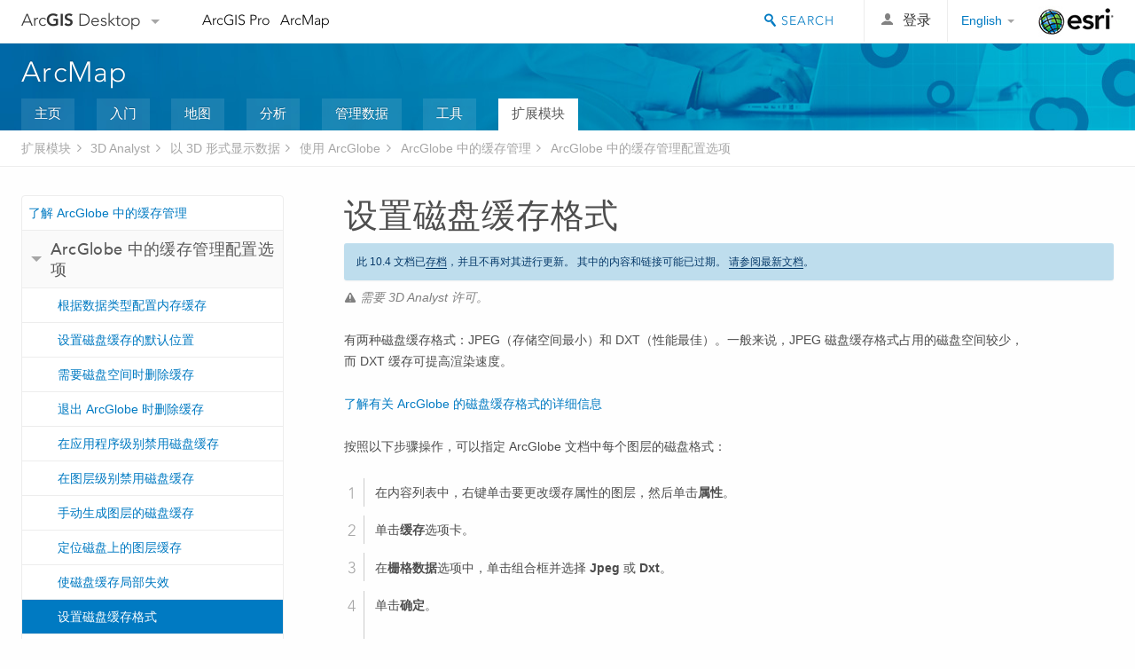

--- FILE ---
content_type: text/html; charset=UTF-8
request_url: https://desktop.arcgis.com/zh-cn/arcmap/10.4/extensions/3d-analyst/setting-the-disk-cache-format.htm
body_size: 21588
content:
<!DOCTYPE html>
<!--[if lt IE 7]>  <html class="ie lt-ie9 lt-ie8 lt-ie7 ie6" dir="ltr"> <![endif]-->
<!--[if IE 7]>     <html class="ie lt-ie9 lt-ie8 ie7" dir="ltr"> <![endif]-->
<!--[if IE 8]>     <html class="ie lt-ie9 ie8" dir="ltr"> <![endif]-->
<!--[if IE 9]>     <html class="ie ie9" dir="ltr"> <![endif]-->
<!--[if !IE]><!--> <html dir="ltr"> <!--<![endif]-->
 
    <head>
<meta name="DuckDuckBot" content="noindex,nofollow">
<meta name="Baiduspider" content="noindex,nofollow">
<meta name="Googlebot" content="noindex,nofollow">
<meta name="Bingbot" content="noindex,nofollow">
<meta name="Applebot" content="noindex,nofollow">
<meta name="facebot" content="noindex,nofollow">
<meta name="Slurp" content="noindex,nofollow">
<link rel="canonical" href="https://desktop.arcgis.com/zh-cn/arcmap/latest/extensions/3d-analyst/setting-the-disk-cache-format.htm">
        <meta charset="utf-8">
        <title>设置磁盘缓存格式&mdash;帮助 | ArcGIS Desktop</title>
        <meta content="IE=edge,chrome=1" http-equiv="X-UA-Compatible">
        <script src="//mtags.arcgis.com/tags-min.js"></script>
        <script>
          var docConfig = {
            locale: 'zh-CN',
            localedir: 'zh-cn',
            langSelector: 'none'
          };
        </script>

        <!--[if lt IE 9]>
          <script src="/cdn/js/libs/html5shiv.js?1357673785" type="text/javascript"></script>
          <script src="/cdn/js/libs/selectivizr-min.js" type="text/javascript"></script>
          <style>
            #wrapper {
              min-width: 960px;
            }
          </style>
        <![endif]-->


   <link type="text/css" rel="stylesheet" href="//fast.fonts.net/cssapi/3706abc4-0756-424b-b07b-1748122f85d8.css">
   <link rel="shortcut icon" href="/img/favicon.ico">
   <link href="/assets/css/screen.css?1360627920" media="screen" rel="stylesheet" type="text/css" />
   <link href="/cdn/css/documentation.css?1360627920" media="screen" rel="stylesheet" type="text/css" />
   <link href="/cdn/css/codehilight.css" media="screen" rel="stylesheet" type="text/css" />
   <link href="/assets/css/print.css" media="print" type="text/css" rel="stylesheet" />

      <!--[if lt IE 9]><script type="text/javascript" src="/cdn/js/libs/html5shiv-printshiv.js"></script><![endif]-->

       <!--- search MD -->
       <META name="description" content="有两种磁盘缓存格式：JPEG（存储空间最小）和 DXT（性能最佳）。可以指定 ArcGlobe 文档中每个图层的磁盘格式。"><META name="last-modified" content="2018-9-6"><META name="product" content="arcgis-desktop,arcgis-server-windows,arcgis-server-linux,ext-desktop-3d,ext-server-3d"><META name="sub_category" content="3D Analyst Extension"><META name="search-collection" content="help"><META name="content_type_label" content="帮助主题"><META name="sub_category_label" content="3D Analyst Extension"><META name="search-category" content="help-general"><META name="subject_label" content="常规"><META name="version" content="10.4"><META name="content_type" content="Help Topic"><META name="subject" content="GENERAL"><META name="content-language" content="zh-cn">
       <!--- search MD -->

      

   <script src="/cdn/js/libs/jquery.1.9.1.min.js" type="text/javascript"></script>
   <link href="/cdn/css/colorbox.css" media="screen" rel="stylesheet" type="text/css" />
   <link href="/cdn/css/colorbox_l10n.css" media="screen" rel="stylesheet" type="text/css" />
   <link href="/cdn/css/codehilight_l10n.css" media="screen" rel="stylesheet" type="text/css" />
  <script src="/cdn/js/libs/jquery.colorbox-min.js" type="text/javascript"></script>
  <script src="/assets/js/video-init.js" type="text/javascript"></script>
  <script src="/assets/js/sitecfg.js" type="text/javascript"></script>

       
      <script src="/assets/js/signIn.js?1357673785" type="text/javascript"></script>
    

       <!--- Language Picker -->
      <link type="text/css" rel="stylesheet" href="/assets/css/langSelector.css"/>
      <script src="/assets/js/locale/l10NStrings.js" type="text/javascript"></script>
      <script src="/assets/js/locale/langSelector.js" type="text/javascript"></script>
      <!--- Language Picker -->
      <!--- Activate tailcoat JS components -->
       <script>
         $(document).ready(function(){
          T.init();
        });
      </script>


       
    </head>
       <!--
      pub: GUID-0C66CCF9-EEF4-402F-B517-8650BE193878=7.1.2
      tpc: GUID-9CD43272-B340-4AF2-842C-31F26769F496=2
      -->
     

   <body class="zh-CN doc">
      
      
    <div class="drawer">
      <!-- Mobile Nav -->
      <!-- Mobile Nav Drawer -->
      <nav class="drawer-nav drawer-left"> <!-- drawer-right will put the drawer on the right side. -->
        <div class="drawer-header">
        <h4 class="site-title"><a href="/" id="site-logo">Arc<span>GIS</span> Desktop</a><span class="down-arrow" id="down-arrow"></span></h4>
        </div>
         
                        <form id="helpSearchForm" class="site-search-form" method="GET" action=''>
                        <input class="drawer-search" type="search" name="q" data-langlabel="search-arcgis" placeholder="搜索 ArcMap 10.4 帮助">
                        <input type="hidden" name="collection" value="help" />
                        <input type="hidden" name="product" value="arcgis-desktop" />
                        <input type="hidden" name="version" value="10.4" />
                        <input type="hidden" name="language" value="zh-cn" />
                        </form>

                    

        <ul>
           <li><a id="nav-doc" data-langlabel="documentation" href="/zh-cn/documentation/" class="drawer-link icon-notebook">文档</a></li>
           <li><a id="nav-support" data-langlabel="support" href="/zh-cn/support/" class="drawer-link icon-support">支持</a></li>
        </ul>
      </nav>


      <nav class="drawer-nav drawer-right"> <!-- drawer-right will put the drawer on the right side. -->
        <div class="drawer-header">
          <h4 class="site-title user-name data-username"  data-username></h4>
        </div>

        <ul>
          <li class="agolProfile"><a class="drawer-link icon-grid-alt" data-langlabel="my-profile" href="http://www.arcgis.com/home/user.html">My Profile</a></li>
          <li class="agolHelp"><a class="icon-support drawer-link" data-langlabel="help" href="http://www.arcgis.com/home/support.html">帮助</a></li>
          <li class="agolLogout"><a id="agolLogout" class="drawer-link icon-exit log-out-link" data-langlabel="sign-out" href="#">Sign Out</a></li>
        </ul>
      </nav>
    </div>
    
      <div class="wrapper">
         <div class="page sticky-footer">
            <!--googleoff: all-->
            
    <header id="header" class="header">
      <div class="container relative-container">
        <div class="row">
          <div class="column-24">
            <div class="site-brand">
              <a class="drawer-toggle toggle-site-navigation icon-navigation tablet-show" data-direction="active-left" href="#"></a>
              <a href="/" class="site-logo phone-hide" id="site-logo">Arc<span>GIS</span> Desktop</a>
              <span class="site-dropdown-toggle tablet-hide" id="down-arrow"></span>

              <nav class="site-dropdown tablet-hide" id="dropDown">
                  <a href="http://www.arcgis.com">
                    <h4 data-langlabel="arcgis">ArcGIS Online</h4>
                    <p>专为贵组织打造的制图平台</p>
                  </a>
                  <a href="http://desktop.arcgis.com/" class="current selected">
                    <h4 data-langlabel="arcgis-for-desktop">ArcGIS Desktop</h4>
                    <p>全面的专业性 GIS</p>
                  </a>
                  <a href="http://enterprise.arcgis.com/">
                    <h4 data-langlabel="arcgis-for-server">ArcGIS Enterprise</h4>
                    <p>面向企业的 GIS</p>
                  </a>
                  <a href="https://developers.arcgis.com/">
                    <h4 data-langlabel="arcgis-for-developers">ArcGIS for Developers</h4>
                    <p>用于构建位置感知应用程序的工具</p>
                  </a>
                  <a href="http://solutions.arcgis.com/">
                    <h4 data-langlabel="arcgis-solutions">ArcGIS Solutions</h4>
                    <p>适用于行业的免费模板地图和应用程序</p>
                  </a>
                  <a href="http://marketplace.arcgis.com/">
                    <h4 data-langlabel="arcgis-marketplace">ArcGIS Marketplace</h4>
                    <p>获取适用于组织的应用程序和数据</p>
                  </a>
              </nav>
            </div> <!-- End of site brand -->

            <nav class="site-nav tablet-hide">
              <ul>
               <li><a id="nav-doc" data-langlabel="documentation" href="/zh-cn/documentation/">文档</a></li>
               <li><a id="nav-support" data-langlabel="support" href="/zh-cn/support/">支持</a></li>
              </ul>
            </nav>
            <a class="esri-logo" href="http://www.esri.com/">Esri</a>
            <div id="lang-block" class="dropdown-navigation dropdown-wrapper right-align right tablet-hide"></div>


            
        <nav id="logged-out-navigation" class="right hide-if-logged-in">
          <ul class="left plain inline">
          <li>
            <a data-langlabel="sign-in" id="login-link" class="icon-user" href="#">登录</a>
          </li>
          </ul>
        </nav>

       <div id="logged-in-navigation" class="align-left right hide-if-logged-out">
              <div class="dropdown-navigation dropdown-wrapper right-align right tablet-hide" id="user-dropdown">
              <a class="dropdown left" href="#">user</a>
              <div class="dropdown-content">
                <div class="dropdown-menu">
                <ul class="myconsole">
                    <li class="agolProfile" ><a data-langlabel="my-profile" href="http://www.arcgis.com/home/user.html">我的个人资料</a></li>
                    <li class="agolLogout" ><a id="agolLogout" data-langlabel="sign-out" href="#">登出</a></li>
                  </ul>
                </div>
              </div>
              </div>

              <!-- Mobile User Menu Button -->
            <a class="mobile-user-dropdown drawer-toggle toggle-site-navigation tablet-show right" data-direction="active-right" href="#">
            <img width="34" height="34" data-user-avatar="34" class="profile-image">
            </a>
          </div>
    

           
                       <div class="site-search right">
                        <form id="helpSearchForm" class="site-search-form" method="GET" action=''>
                        <span class="site-search-toggle icon-search"></span>
                        <input class="left site-search-input" type="search" name="q" data-langlabel="search-arcgis" placeholder="搜索 ArcMap 10.4 帮助">
                        <input type="hidden" name="collection" value="help" />
                        <input type="hidden" name="product" value="arcgis-desktop" />
                        <input type="hidden" name="version" value="10.4" />
                        <input type="hidden" name="language" value="zh-cn" />
                        <button type="submit" class="btn transparent site-search-button" data-langlabel="site-search-go">转到</button>
                        </form>
                      </div>

                    

          </div> <!-- Column 24 -->
        </div>
       </div>
    </header>
    
            <div class="navigation-bar ">
               <div class="container">
                  <header>
                     <h1><a href="/zh-cn/arcmap/10.4">ArcMap</a></h1>
                  </header>
                  <nav class='navigation-bar-nav'><ul><li  ><a href="/zh-cn/arcmap/" target="_top" title="ArcMap 概述">主页</a></li><li  ><a href="/zh-cn/arcmap/10.4/get-started/main/get-started-with-arcmap.htm" target="_top" title="ArcMap 入门">入门</a></li><li  ><a href="/zh-cn/arcmap/10.4/map/main/mapping-and-visualization-in-arcgis-for-desktop.htm" target="_top" title="使用 ArcMap 制图">地图</a></li><li  ><a href="/zh-cn/arcmap/10.4/analyze/main/what-is-geoprocessing.htm" target="_top" title="在 ArcMap 中分析">分析</a></li><li  ><a href="/zh-cn/arcmap/10.4/manage-data/main/what-is-geodata.htm" target="_top" title="在 ArcMap 中进行数据管理">管理数据</a></li><li  ><a href="/zh-cn/arcmap/10.4/tools/main/a-quick-tour-of-geoprocessing-tool-references.htm" target="_top" title="ArcMap 工具参考">工具</a></li><li class="current" ><a href="/zh-cn/arcmap/10.4/extensions/main/about-arcgis-for-desktop-extensions.htm" target="_top" title="ArcMap 扩展模块文档">扩展模块</a></li></ul></nav>
               </div>
            </div>
            <!--BREADCRUMB-BEG--><div id="bigmac" class="sticky-breadcrumbs trailer-2" data-spy="affix" data-offset-top="180"> </div><!--BREADCRUMB-END-->
            <!--googleon: all-->

            <div class="container">
               <div class="row">
                  <!--googleoff: all-->
                  <aside class="reference-index column-6">
                     <!--DOCNAV-BEG--><div> </div><!--DOCNAV-END-->
                  </aside>

                  <!--googleon: all-->
                  <div class="column-17 pre-1">

                    <!-- BEGPAGECONTENT -->
                    <header class="trailer-1">
                       <h1 class="trailer-1">设置磁盘缓存格式</h1>
                    </header>
                    <main class="content-area">
                       <p class="license">需要 3D Analyst 许可。</p>
                       
                       
<section class="context" id="ESRI_CONTEXT_9B6EDE7960434F289603A6810A19F3C5"><p id="GUID-26B71A39-CB67-46DF-A1AB-C205857A7A18">有两种磁盘缓存格式：JPEG（存储空间最小）和 DXT（性能最佳）。一般来说，JPEG 磁盘缓存格式占用的磁盘空间较少，而 DXT 缓存可提高渲染速度。</p><p id="GUID-803156D9-6B40-49E5-BD33-892DDF1FA475"><a class="xref xref" href="/zh-cn/arcmap/10.4/extensions/3d-analyst/disk-cache-formats-in-arcglobe.htm">了解有关 ArcGlobe 的磁盘缓存格式的详细信息</a></p><p id="GUID-30A2D8B1-3416-49B6-A214-F99C37A16989">按照以下步骤操作，可以指定 ArcGlobe 文档中每个图层的磁盘格式： </p></section><section class="steps" id="GUID-4C1A66E7-D0B4-422B-9996-B1DE4276D382"><ol><li id="GUID-6EF8D17E-286A-4C33-A315-CA616BD50E97"> 在内容列表中，右键单击要更改缓存属性的图层，然后单击<span class="uicontrol">属性</span>。
</li><li id="GUID-78E79040-4804-4CE0-A6B9-FCC38F31C53C"> 单击<span class="uicontrol">缓存</span>选项卡。
</li><li id="GUID-902A8E5A-0639-45B9-BE94-2114193243AC"> 在<span class="uicontrol">栅格数据</span>选项中，单击组合框并选择 <span class="uicontrol">Jpeg</span> 或 <span class="uicontrol">Dxt</span>。
</li><li id="GUID-842B0436-3A6B-4316-95E0-8942C86E39C8"> 单击<span class="uicontrol">确定</span>。
<p class="info"><p id="GUID-8E96812E-02EF-4626-A281-C3FB8E71A679">该图层的磁盘缓存将以所选格式存储。</p></p></li></ol></section><section class="result padded-anchor" id="GUID-6C3C24E2-21A3-40EE-B8A3-BC23FE7E11B5" purpose="result"><aside class="note" id="GUID-5D8BFD5E-8C2F-419F-8947-F7E023A762B0"><h5 class="icon-light-bulb">提示:</h5><div class="note-content"><ul class="bulleted" id="UL_0D059DAB46F149E09C504920F095AD69">
<li id="LI_ED6DC36461DD442A8215B9FDD7E46E3D">在两种磁盘缓存格式之间进行切换将会使现有缓存数据失效。</li> <li id="LI_867F252647B14014A23A1E824CF7E4D9">“栅格数据”部分的<span class="uicontrol">质量</span>滑块对 DXT 缓存不起作用。</li></ul></div></aside></section>
                    </main>
                    <!-- ENDPAGECONTENT -->
                  </div>
               </div>
            </div>
         </div>
      </div>
      <!--googleoff: all-->
      
<footer id="footer" class="footer sticky-footer">
  <div class="container">
    <div class="row">
      <nav class="column-6 tablet-column-24 leader-1">
        <h4 data-langlabel="arcgis-for-desktop">Arc<span>GIS Desktop</span></h4>
        <ul>
          <li><a data-langlabel="home" href="/zh-cn/">主页</a></li>
          <li><a data-langlabel="documentation" href="/zh-cn/documentation/">文档</a></li>
          <li><a data-langlabel="support" href="/zh-cn/support/">支持</a></li>
        </ul>
      </nav>

      <nav class="column-6 tablet-column-24 leader-1">
        <h4 data-langlabel="arcgis-platform">ArcGIS 平台</h4>
        <ul>
          <li><a data-langlabel="arcgis" href="http://www.arcgis.com/">ArcGIS Online</a></li>
          <li><a data-langlabel="arcgis-for-desktop" href="http://desktop.arcgis.com/">ArcGIS Desktop</a></li>
          <li><a data-langlabel="arcgis-for-server" href="http://enterprise.arcgis.com/">ArcGIS Enterprise</a></li>
          <li><a data-langlabel="arcgis-for-developers" href="https://developers.arcgis.com/">ArcGIS for Developers</a></li>
          <li><a data-langlabel="arcgis-solutions" href="http://solutions.arcgis.com/">ArcGIS Solutions</a></li>
          <li><a data-langlabel="arcgis-marketplace" href="http://marketplace.arcgis.com/">ArcGIS Marketplace</a></li>
        </ul>
      </nav>

      <nav class="column-6 tablet-column-24 leader-1">
        <h4 data-langlabel="about-esri">关于 Esri</h4>
        <ul>
          <li><a data-langlabel="about-us" href="http://www.esri.com/about-esri/">关于我们</a></li>
          <li><a data-langlabel="careers" href="http://www.esri.com/careers/">招贤纳士</a></li>
          <li><a data-langlabel="insiders-blog" href="http://blogs.esri.com/esri/esri-insider/">内部人员博客</a></li>
          <li><a data-langlabel="user-conference" href="http://www.esri.com/events/user-conference/index.html">用户大会</a></li>
          <li><a data-langlabel="developer-summit" href="http://www.esri.com/events/devsummit/index.html">开发者峰会</a></li>
        </ul>
      </nav>

      <nav class="column-6 tablet-column-24 leader-1">
        <a class="esri-logo-footer" href="http://esri.com">Esri</a>
        <section class="footer-social-nav">
                <a class="icon-twitter" href="https://twitter.com/Esri/"></a>
                <a class="icon-facebook" href="https://www.facebook.com/esrigis/"></a>
                <a class="icon-github" href="http://esri.github.com/"></a>
                <a class="icon-email" href="http://www.esri.com/about-esri/contact/"></a>
        </section>
        <section class="feedback-footer center-text">
            <a data-langlabel="feedback-tell-us" class="feedbacklink icon-comment" href="/feedback/">分享您的想法。</a>
        </section>
      </nav>
      <small class="footer-legal column-24 leader-1 trailer-1">Copyright &copy; 2018 Esri. | <a data-langlabel="privacy" href="http://www.esri.com/legal/privacy">隐私政策</a> | <a data-langlabel="legal" href="http://www.esri.com/legal/software-license">法律声明</a></small>
    </div>

  </div>
</footer>


       
        
       <script src="/assets/js/tailcoat/tailcoat.js" type="text/javascript"></script>
       <script src="/assets/js/init.js" type="text/javascript"></script>
       <script src="/assets/js/search/searchform.js" type="text/javascript"></script>
       <script src="/cdn/js/sitewide.js" type="text/javascript"></script>
       <script src="/assets/js/version-switcher.js" type="text/javascript"></script>
    
        
        
      <script src="/cdn/js/affix.js" type="text/javascript"></script>
      <script type="text/javascript">
        

          $(function () {
            var appendFlg = true;

            $("#bigmac")
            .on("affixed.bs.affix", function (evt) {
              if (appendFlg) {
                $("<li><a href='#'>设置磁盘缓存格式</a></li>").insertAfter ($("#bigmac ul li").last());
                appendFlg = false;
              }
              $(".back-to-top").addClass ("visible");
            })
            .on ("affix-top.bs.affix", function(evt) {
              if (!appendFlg) {
                $("#bigmac ul li").last().remove();
              }
              $(".back-to-top").removeClass ("visible");
              appendFlg = true;
            })
          })      

      
      </script>
      
        <script type="text/javascript">
          window.doctoc = {
            pubID: "268",
            tpcID: "143",
            
            hideToc : false
          }
        </script>

        <script type="text/javascript" src="/zh-cn/arcmap/10.4/extensions/main/1759.js" ></script>
        <script type="text/javascript" src="/zh-cn/arcmap/10.4/extensions/3d-analyst/268.js" ></script>
        <script type="text/javascript" src="/cdn/js/protoc.js" ></script>

        
    
        
       </body>
       <script type="text/javascript"></script>
       </html>
     

--- FILE ---
content_type: text/html; charset=UTF-8
request_url: https://desktop.arcgis.com/zh-cn/arcmap/latest/extensions/3d-analyst/setting-the-disk-cache-format.htm
body_size: 429
content:

         <!DOCTYPE html>
         <html lang="en" xml:lang="en">
            <head>
               <meta http-equiv="Content-Type" content="text/html" />
               <META NAME="ROBOTS" CONTENT="NOINDEX, NOFOLLOW">
               <meta http-equiv="refresh" content="0;url=/zh-cn/arcmap/latest/extensions/arcglobe/setting-the-disk-cache-format.htm" />
            </head>
            <body></body>
         </html>

--- FILE ---
content_type: application/javascript
request_url: https://desktop.arcgis.com/zh-cn/arcmap/10.4/extensions/main/1759.js
body_size: 10438
content:
;(function (){
          treedata = (window.treedata || {});
          window.treedata.mode = 0;
          window.treedata.mapping = {'1759' : 'arcmap/10.4/extensions/main' ,'268' : 'arcmap/10.4/extensions/3d-analyst' ,'404' : 'arcmap/10.4/extensions/aviation-charting' ,'803' : 'arcmap/10.4/extensions/maritime-bathymetry' ,'406' : 'arcmap/10.4/extensions/maritime-charting' ,'18' : 'arcmap/10.4/extensions/arcscan' ,'19' : 'arcmap/10.4/extensions/business-analyst' ,'90' : 'arcmap/10.4/extensions/data-interoperability' ,'402' : 'arcmap/10.4/extensions/data-reviewer' ,'405' : 'arcmap/10.4/extensions/defense-mapping' ,'61' : 'arcmap/10.4/extensions/geostatistical-analyst' ,'87' : 'arcmap/10.4/extensions/network-analyst' ,'403' : 'arcmap/10.4/extensions/production-mapping' ,'843' : 'arcmap/10.4/extensions/roads-and-highways' ,'99' : 'arcmap/10.4/extensions/schematics' ,'109' : 'arcmap/10.4/extensions/spatial-analyst' ,'568' : 'arcmap/10.4/extensions/spatial-analyst/solving-problems' ,'567' : 'arcmap/10.4/extensions/spatial-analyst/performing-analysis' ,'237' : 'arcmap/10.4/extensions/spatial-analyst/image-classification' ,'246' : 'arcmap/10.4/extensions/spatial-analyst/map-algebra' ,'236' : 'arcmap/10.4/extensions/spatial-analyst/tutorial' ,'116' : 'arcmap/10.4/extensions/task-assistant-manager' ,'123' : 'arcmap/10.4/extensions/tracking-analyst' ,'68' : 'arcmap/10.4/extensions/workflow-manager' };
          treedata.data = {};
          treedata.data["root"]  = {  
              "parent" : "",
              "children" : ["1759_h0"]
            },treedata.data["root_1759"] = treedata.data["root"],
treedata.data["1759_h0"]  = { 
              "parent" : "root",
              "label" : "扩展模块",
              "children" : ["1759_h1","1759_h2","1759_h3","1759_h4","1759_h5","1759_h6","1759_h7","1759_h8","1759_h9","1759_h10","1759_h11","1759_h12","1759_h13","1759_h14","1759_h15","1759_h16","1759_h23","1759_h24","1759_h25"]
            }
            ,
treedata.data["1759_h1"]  = { 
              "parent" : "1759_h0",
              "label" : "简介",
              "children" : ["1759_26","1759_28","1759_27"]
            }
            ,
treedata.data["1759_26"]  = {
            "parent" : "1759_h1",
            "label" : "ArcGIS 扩展模块概述",
            "url" : "/zh-cn/arcmap/10.4/extensions/main/about-arcgis-for-desktop-extensions.htm"
            
          },
treedata.data["1759_28"]  = {
            "parent" : "1759_h1",
            "label" : "评估 ArcGIS for Desktop 扩展模块",
            "url" : "/zh-cn/arcmap/10.4/extensions/main/evaluating-arcgis-extensions.htm"
            
          },
treedata.data["1759_27"]  = {
            "parent" : "1759_h1",
            "label" : "使用 ArcGIS 中的扩展模块",
            "url" : "/zh-cn/arcmap/10.4/extensions/main/using-extensions-in-arcgis.htm"
            
          },
treedata.data["1759_h2"]  = { 
              "parent" : "1759_h0",
              "label" : "3D Analyst",
              "linkuri" : "268",
              "linkurl" : "/zh-cn/arcmap/10.4/extensions/3d-analyst/268.js"
            },
            treedata.data["rootalias_268"] = treedata.data["1759_h2"],
treedata.data["1759_h3"]  = { 
              "parent" : "1759_h0",
              "label" : "ArcGIS for Aviation: Charting",
              "linkuri" : "404",
              "linkurl" : "/zh-cn/arcmap/10.4/extensions/aviation-charting/404.js"
            },
            treedata.data["rootalias_404"] = treedata.data["1759_h3"],
treedata.data["1759_h4"]  = { 
              "parent" : "1759_h0",
              "label" : "ArcGIS for Maritime: Bathymetry",
              "linkuri" : "803",
              "linkurl" : "/zh-cn/arcmap/10.4/extensions/maritime-bathymetry/803.js"
            },
            treedata.data["rootalias_803"] = treedata.data["1759_h4"],
treedata.data["1759_h5"]  = { 
              "parent" : "1759_h0",
              "label" : "ArcGIS for Maritime: Charting",
              "linkuri" : "406",
              "linkurl" : "/zh-cn/arcmap/10.4/extensions/maritime-charting/406.js"
            },
            treedata.data["rootalias_406"] = treedata.data["1759_h5"],
treedata.data["1759_h6"]  = { 
              "parent" : "1759_h0",
              "label" : "ArcScan",
              "linkuri" : "18",
              "linkurl" : "/zh-cn/arcmap/10.4/extensions/arcscan/18.js"
            },
            treedata.data["rootalias_18"] = treedata.data["1759_h6"],
treedata.data["1759_h7"]  = { 
              "parent" : "1759_h0",
              "label" : "Business Analyst",
              "linkuri" : "19",
              "linkurl" : "/zh-cn/arcmap/10.4/extensions/business-analyst/19.js"
            },
            treedata.data["rootalias_19"] = treedata.data["1759_h7"],
treedata.data["1759_h8"]  = { 
              "parent" : "1759_h0",
              "label" : "Data Interoperability",
              "linkuri" : "90",
              "linkurl" : "/zh-cn/arcmap/10.4/extensions/data-interoperability/90.js"
            },
            treedata.data["rootalias_90"] = treedata.data["1759_h8"],
treedata.data["1759_h9"]  = { 
              "parent" : "1759_h0",
              "label" : "Data Reviewer",
              "linkuri" : "402",
              "linkurl" : "/zh-cn/arcmap/10.4/extensions/data-reviewer/402.js"
            },
            treedata.data["rootalias_402"] = treedata.data["1759_h9"],
treedata.data["1759_h10"]  = { 
              "parent" : "1759_h0",
              "label" : "Defense Mapping",
              "linkuri" : "405",
              "linkurl" : "/zh-cn/arcmap/10.4/extensions/defense-mapping/405.js"
            },
            treedata.data["rootalias_405"] = treedata.data["1759_h10"],
treedata.data["1759_h11"]  = { 
              "parent" : "1759_h0",
              "label" : "Geostatistical Analyst",
              "linkuri" : "61",
              "linkurl" : "/zh-cn/arcmap/10.4/extensions/geostatistical-analyst/61.js"
            },
            treedata.data["rootalias_61"] = treedata.data["1759_h11"],
treedata.data["1759_h12"]  = { 
              "parent" : "1759_h0",
              "label" : "Network Analyst",
              "linkuri" : "87",
              "linkurl" : "/zh-cn/arcmap/10.4/extensions/network-analyst/87.js"
            },
            treedata.data["rootalias_87"] = treedata.data["1759_h12"],
treedata.data["1759_h13"]  = { 
              "parent" : "1759_h0",
              "label" : "Production Mapping",
              "linkuri" : "403",
              "linkurl" : "/zh-cn/arcmap/10.4/extensions/production-mapping/403.js"
            },
            treedata.data["rootalias_403"] = treedata.data["1759_h13"],
treedata.data["1759_h14"]  = { 
              "parent" : "1759_h0",
              "label" : "Roads and Highways",
              "linkuri" : "843",
              "linkurl" : "/zh-cn/arcmap/10.4/extensions/roads-and-highways/843.js"
            },
            treedata.data["rootalias_843"] = treedata.data["1759_h14"],
treedata.data["1759_h15"]  = { 
              "parent" : "1759_h0",
              "label" : "Schematics",
              "linkuri" : "99",
              "linkurl" : "/zh-cn/arcmap/10.4/extensions/schematics/99.js"
            },
            treedata.data["rootalias_99"] = treedata.data["1759_h15"],
treedata.data["1759_h16"]  = { 
              "parent" : "1759_h0",
              "label" : "Spatial Analyst",
              "children" : ["1759_h17","1759_h18","1759_h19","1759_h20","1759_h21","1759_h22"]
            }
            ,
treedata.data["1759_h17"]  = { 
              "parent" : "1759_h16",
              "label" : "简介",
              "linkuri" : "109",
              "linkurl" : "/zh-cn/arcmap/10.4/extensions/spatial-analyst/109.js"
            },
            treedata.data["rootalias_109"] = treedata.data["1759_h17"],
treedata.data["1759_h18"]  = { 
              "parent" : "1759_h16",
              "label" : "建模和解决空间问题",
              "linkuri" : "568",
              "linkurl" : "/zh-cn/arcmap/10.4/extensions/spatial-analyst/solving-problems/568.js"
            },
            treedata.data["rootalias_568"] = treedata.data["1759_h18"],
treedata.data["1759_h19"]  = { 
              "parent" : "1759_h16",
              "label" : "执行分析",
              "linkuri" : "567",
              "linkurl" : "/zh-cn/arcmap/10.4/extensions/spatial-analyst/performing-analysis/567.js"
            },
            treedata.data["rootalias_567"] = treedata.data["1759_h19"],
treedata.data["1759_h20"]  = { 
              "parent" : "1759_h16",
              "label" : "影像分类",
              "linkuri" : "237",
              "linkurl" : "/zh-cn/arcmap/10.4/extensions/spatial-analyst/image-classification/237.js"
            },
            treedata.data["rootalias_237"] = treedata.data["1759_h20"],
treedata.data["1759_h21"]  = { 
              "parent" : "1759_h16",
              "label" : "地图代数",
              "linkuri" : "246",
              "linkurl" : "/zh-cn/arcmap/10.4/extensions/spatial-analyst/map-algebra/246.js"
            },
            treedata.data["rootalias_246"] = treedata.data["1759_h21"],
treedata.data["1759_h22"]  = { 
              "parent" : "1759_h16",
              "label" : "教程",
              "linkuri" : "236",
              "linkurl" : "/zh-cn/arcmap/10.4/extensions/spatial-analyst/tutorial/236.js"
            },
            treedata.data["rootalias_236"] = treedata.data["1759_h22"],
treedata.data["1759_h23"]  = { 
              "parent" : "1759_h0",
              "label" : "Task Assistant Manager",
              "linkuri" : "116",
              "linkurl" : "/zh-cn/arcmap/10.4/extensions/task-assistant-manager/116.js"
            },
            treedata.data["rootalias_116"] = treedata.data["1759_h23"],
treedata.data["1759_h24"]  = { 
              "parent" : "1759_h0",
              "label" : "Tracking Analyst",
              "linkuri" : "123",
              "linkurl" : "/zh-cn/arcmap/10.4/extensions/tracking-analyst/123.js"
            },
            treedata.data["rootalias_123"] = treedata.data["1759_h24"],
treedata.data["1759_h25"]  = { 
              "parent" : "1759_h0",
              "label" : "Workflow Manager",
              "linkuri" : "68",
              "linkurl" : "/zh-cn/arcmap/10.4/extensions/workflow-manager/68.js"
            },
            treedata.data["rootalias_68"] = treedata.data["1759_h25"]
        })()

--- FILE ---
content_type: application/javascript
request_url: https://desktop.arcgis.com/zh-cn/arcmap/10.4/extensions/3d-analyst/268.js
body_size: 150053
content:
;(function (){
          treedata = (window.treedata || {});
          treedata.data["root_268"]  = {  
              "parent" : "",
              "children" : ["268_377","268_3","268_294","268_277","268_h0","268_h2","268_h5","268_h21","268_h120","268_h124"]
            },
treedata.data["268_377"]  = {
            "parent" : "root_268",
            "label" : "什么是 ArcGIS 3D Analyst 扩展模块？",
            "url" : "/zh-cn/arcmap/10.4/extensions/3d-analyst/what-is-the-3d-analyst-extension-.htm"
            
          },
treedata.data["268_3"]  = {
            "parent" : "root_268",
            "label" : "ArcGIS 3D Analyst 扩展模块快速浏览",
            "url" : "/zh-cn/arcmap/10.4/extensions/3d-analyst/a-quick-tour-of-3d-analyst.htm"
            
          },
treedata.data["268_294"]  = {
            "parent" : "root_268",
            "label" : "关于启用 ArcGIS 3D Analyst 扩展模块",
            "url" : "/zh-cn/arcmap/10.4/extensions/3d-analyst/configuring-the-3d-analyst-environment.htm"
            
          },
treedata.data["268_277"]  = {
            "parent" : "root_268",
            "label" : "3D Analyst 基本词汇",
            "url" : "/zh-cn/arcmap/10.4/extensions/3d-analyst/essential-3d-analyst-vocabulary.htm"
            
          },
treedata.data["268_h0"]  = { 
              "parent" : "root_268",
              "label" : "3D Analyst 的基础知识",
              "children" : ["268_44","268_334","268_279","268_242","268_477","268_218","268_h1","268_240","268_212","268_127","268_487"]
            }
            ,
treedata.data["268_44"]  = {
            "parent" : "268_h0",
            "label" : "创建 3D 视图",
            "url" : "/zh-cn/arcmap/10.4/extensions/3d-analyst/creating-3d-views.htm"
            
          },
treedata.data["268_334"]  = {
            "parent" : "268_h0",
            "label" : "了解 3D 模式下的图层绘制顺序",
            "url" : "/zh-cn/arcmap/10.4/extensions/3d-analyst/understanding-the-layer-draw-order-in-3d.htm"
            
          },
treedata.data["268_279"]  = {
            "parent" : "268_h0",
            "label" : "了解观察点和目标点",
            "url" : "/zh-cn/arcmap/10.4/extensions/3d-analyst/understanding-the-observer-and-target.htm"
            
          },
treedata.data["268_242"]  = {
            "parent" : "268_h0",
            "label" : "了解可见性分析",
            "url" : "/zh-cn/arcmap/10.4/extensions/3d-analyst/visibility-analysis.htm"
            
          },
treedata.data["268_477"]  = {
            "parent" : "268_h0",
            "label" : "了解 3D 模式下基于要素的高度",
            "url" : "/zh-cn/arcmap/10.4/extensions/3d-analyst/understanding-feature-based-heights-in-3d.htm"
            
          },
treedata.data["268_218"]  = {
            "parent" : "268_h0",
            "label" : "3D 符号和样式的基础知识",
            "url" : "/zh-cn/arcmap/10.4/extensions/3d-analyst/fundamentals-of-3d-symbols-and-styles.htm"
            
          },
treedata.data["268_h1"]  = { 
              "parent" : "268_h0",
              "label" : "3D Analyst 和 ArcGlobe",
              "children" : ["268_103","268_392","268_129","268_311"]
            }
            ,
treedata.data["268_103"]  = {
            "parent" : "268_h1",
            "label" : "3D Analyst 和 ArcGlobe",
            "url" : "/zh-cn/arcmap/10.4/extensions/3d-analyst/3d-analyst-and-arcglobe.htm"
            
          },
treedata.data["268_392"]  = {
            "parent" : "268_h1",
            "label" : "3D 图层类型",
            "url" : "/zh-cn/arcmap/10.4/extensions/3d-analyst/types-of-3d-layers.htm"
            
          },
treedata.data["268_129"]  = {
            "parent" : "268_h1",
            "label" : "在 ArcGlobe 中缓存",
            "url" : "/zh-cn/arcmap/10.4/extensions/3d-analyst/caching-in-arcglobe.htm"
            
          },
treedata.data["268_311"]  = {
            "parent" : "268_h1",
            "label" : "什么是 ArcGlobe 中栅格化的 3D 图层？",
            "url" : "/zh-cn/arcmap/10.4/extensions/3d-analyst/what-are-rasterized-layers-in-arcglobe-.htm"
            
          },
treedata.data["268_240"]  = {
            "parent" : "268_h0",
            "label" : "3D Analyst 和 ArcScene",
            "url" : "/zh-cn/arcmap/10.4/extensions/3d-analyst/3d-analyst-and-arcscene.htm"
            
          },
treedata.data["268_212"]  = {
            "parent" : "268_h0",
            "label" : "3D Analyst 和 ArcCatalog",
            "url" : "/zh-cn/arcmap/10.4/extensions/3d-analyst/3d-analyst-and-arccatalog.htm"
            
          },
treedata.data["268_127"]  = {
            "parent" : "268_h0",
            "label" : "3D Analyst 和 ArcMap",
            "url" : "/zh-cn/arcmap/10.4/extensions/3d-analyst/3d-analyst-and-arcmap.htm"
            
          },
treedata.data["268_487"]  = {
            "parent" : "268_h0",
            "label" : "ArcGlobe 和 ArcScene 中的键盘快捷键",
            "url" : "/zh-cn/arcmap/10.4/extensions/3d-analyst/keyboard-shortcuts-in-arcglobe-and-arcscene.htm"
            
          },
treedata.data["268_h2"]  = { 
              "parent" : "root_268",
              "label" : "3D 数据类型",
              "children" : ["268_84","268_h3","268_h4"]
            }
            ,
treedata.data["268_84"]  = {
            "parent" : "268_h2",
            "label" : "3D 数据的基础知识",
            "url" : "/zh-cn/arcmap/10.4/extensions/3d-analyst/fundamentals-of-3d-data.htm"
            
          },
treedata.data["268_h3"]  = { 
              "parent" : "268_h2",
              "label" : "要素",
              "children" : ["268_145","268_217","268_268","268_203","268_274"]
            }
            ,
treedata.data["268_145"]  = {
            "parent" : "268_h3",
            "label" : "关于 3D 要素",
            "url" : "/zh-cn/arcmap/10.4/extensions/3d-analyst/about-3d-features.htm"
            
          },
treedata.data["268_217"]  = {
            "parent" : "268_h3",
            "label" : "多面体 (Multipatch)",
            "url" : "/zh-cn/arcmap/10.4/extensions/3d-analyst/multipatches.htm"
            
          },
treedata.data["268_268"]  = {
            "parent" : "268_h3",
            "label" : "3D 点要素",
            "url" : "/zh-cn/arcmap/10.4/extensions/3d-analyst/3d-point-features.htm"
            
          },
treedata.data["268_203"]  = {
            "parent" : "268_h3",
            "label" : "3D 折线 (polyline) 要素",
            "url" : "/zh-cn/arcmap/10.4/extensions/3d-analyst/3d-polyline-features.htm"
            
          },
treedata.data["268_274"]  = {
            "parent" : "268_h3",
            "label" : "3D 面要素",
            "url" : "/zh-cn/arcmap/10.4/extensions/3d-analyst/3d-polygon-features.htm"
            
          },
treedata.data["268_h4"]  = { 
              "parent" : "268_h2",
              "label" : "表面",
              "children" : ["268_119","268_51","268_228","268_184","268_171","268_448","268_353","268_56","268_368"]
            }
            ,
treedata.data["268_119"]  = {
            "parent" : "268_h4",
            "label" : "有关表面的基础知识",
            "url" : "/zh-cn/arcmap/10.4/extensions/3d-analyst/fundamentals-of-3d-surfaces.htm"
            
          },
treedata.data["268_51"]  = {
            "parent" : "268_h4",
            "label" : "什么是功能性表面？",
            "url" : "/zh-cn/arcmap/10.4/extensions/3d-analyst/what-is-a-functional-surface-.htm"
            
          },
treedata.data["268_228"]  = {
            "parent" : "268_h4",
            "label" : "离散数据与连续数据",
            "url" : "/zh-cn/arcmap/10.4/extensions/3d-analyst/discrete-and-continuous-data-in-3d-analyst.htm"
            
          },
treedata.data["268_184"]  = {
            "parent" : "268_h4",
            "label" : "表面格式",
            "url" : "/zh-cn/arcmap/10.4/extensions/3d-analyst/surface-formats.htm"
            
          },
treedata.data["268_171"]  = {
            "parent" : "268_h4",
            "label" : "表面平滑度",
            "url" : "/zh-cn/arcmap/10.4/extensions/3d-analyst/surface-smoothness.htm"
            
          },
treedata.data["268_448"]  = {
            "parent" : "268_h4",
            "label" : "基于 TIN 的表面概念",
            "url" : "/zh-cn/arcmap/10.4/extensions/3d-analyst/tin-based-surface-concepts.htm"
            
          },
treedata.data["268_353"]  = {
            "parent" : "268_h4",
            "label" : "地表建模中的断裂线",
            "url" : "/zh-cn/arcmap/10.4/extensions/3d-analyst/breaklines-in-surface-modeling.htm"
            
          },
treedata.data["268_56"]  = {
            "parent" : "268_h4",
            "label" : "等值线和等值线图",
            "url" : "/zh-cn/arcmap/10.4/extensions/3d-analyst/contours-and-isolines.htm"
            
          },
treedata.data["268_368"]  = {
            "parent" : "268_h4",
            "label" : "栅格表面的分辨率",
            "url" : "/zh-cn/arcmap/10.4/extensions/3d-analyst/resolution-of-a-raster-surface.htm"
            
          },
treedata.data["268_h5"]  = { 
              "parent" : "root_268",
              "label" : "创建和管理 3D 数据",
              "children" : ["268_h6","268_h15","268_h19"]
            }
            ,
treedata.data["268_h6"]  = { 
              "parent" : "268_h5",
              "label" : "在 3D 模式下编辑",
              "children" : ["268_71","268_444","268_390","268_h7","268_h12","268_h13","268_h14","268_407"]
            }
            ,
treedata.data["268_71"]  = {
            "parent" : "268_h6",
            "label" : "什么是在 3D 模式下编辑？",
            "url" : "/zh-cn/arcmap/10.4/extensions/3d-analyst/what-is-editing-in-3d-.htm"
            
          },
treedata.data["268_444"]  = {
            "parent" : "268_h6",
            "label" : "3D 编辑器工具条",
            "url" : "/zh-cn/arcmap/10.4/extensions/3d-analyst/the-3d-editor-tools.htm"
            
          },
treedata.data["268_390"]  = {
            "parent" : "268_h6",
            "label" : "启动和停止 3D 编辑会话",
            "url" : "/zh-cn/arcmap/10.4/extensions/3d-analyst/starting-and-stopping-a-3d-edit-session.htm"
            
          },
treedata.data["268_h7"]  = { 
              "parent" : "268_h6",
              "label" : "新建 3D 要素数据",
              "children" : ["268_h8","268_h10","268_h11","268_236"]
            }
            ,
treedata.data["268_h8"]  = { 
              "parent" : "268_h7",
              "label" : "创建 3D 要素数据",
              "children" : ["268_64","268_66","268_9","268_335","268_243","268_441","268_474","268_456","268_h9"]
            }
            ,
treedata.data["268_64"]  = {
            "parent" : "268_h8",
            "label" : "创建 3D 要素数据",
            "url" : "/zh-cn/arcmap/10.4/extensions/3d-analyst/creating-3d-feature-data.htm"
            
          },
treedata.data["268_66"]  = {
            "parent" : "268_h8",
            "label" : "创建新 3D 要素",
            "url" : "/zh-cn/arcmap/10.4/extensions/3d-analyst/creating-new-3d-features.htm"
            
          },
treedata.data["268_9"]  = {
            "parent" : "268_h8",
            "label" : "如何将现有 3D 模型导入到多面体要素类中",
            "url" : "/zh-cn/arcmap/10.4/extensions/3d-analyst/importing-an-existing-3d-model-into-a-multipatch-feature-class.htm"
            
          },
treedata.data["268_335"]  = {
            "parent" : "268_h8",
            "label" : "对表面上的要素进行数字化",
            "url" : "/zh-cn/arcmap/10.4/extensions/3d-analyst/digitizing-features-on-a-surface.htm"
            
          },
treedata.data["268_243"]  = {
            "parent" : "268_h8",
            "label" : "对 3D 要素折点进行数字化",
            "url" : "/zh-cn/arcmap/10.4/extensions/3d-analyst/digitizing-3d-feature-vertices.htm"
            
          },
treedata.data["268_441"]  = {
            "parent" : "268_h8",
            "label" : "对垂直线段进行数字化",
            "url" : "/zh-cn/arcmap/10.4/extensions/3d-analyst/creating-a-vertical-line-segment.htm"
            
          },
treedata.data["268_474"]  = {
            "parent" : "268_h8",
            "label" : "在 ArcScene 中使用“当前 Z”控件数字化新要素",
            "url" : "/zh-cn/arcmap/10.4/extensions/3d-analyst/digitizing-new-features-in-arcscene-using-the-current-z-control.htm"
            
          },
treedata.data["268_456"]  = {
            "parent" : "268_h8",
            "label" : "在 3D 模式下编辑面",
            "url" : "/zh-cn/arcmap/10.4/extensions/3d-analyst/editing-polygons-in-3d.htm"
            
          },
treedata.data["268_h9"]  = { 
              "parent" : "268_h8",
              "label" : "根据现有要素创建新要素",
              "children" : ["268_206","268_72","268_90","268_278","268_303","268_33"]
            }
            ,
treedata.data["268_206"]  = {
            "parent" : "268_h9",
            "label" : "垂直复制现有要素",
            "url" : "/zh-cn/arcmap/10.4/extensions/3d-analyst/duplicating-existing-features-vertically.htm"
            
          },
treedata.data["268_72"]  = {
            "parent" : "268_h9",
            "label" : "合并不同图层中的要素（联合）",
            "url" : "/zh-cn/arcmap/10.4/extensions/3d-analyst/combining-features-from-different-layers.htm"
            
          },
treedata.data["268_90"]  = {
            "parent" : "268_h9",
            "label" : "合并同一图层中的要素",
            "url" : "/zh-cn/arcmap/10.4/extensions/3d-analyst/merging-features-in-the-same-layer.htm"
            
          },
treedata.data["268_278"]  = {
            "parent" : "268_h9",
            "label" : "使要素相交",
            "url" : "/zh-cn/arcmap/10.4/extensions/3d-analyst/intersecting-features.htm"
            
          },
treedata.data["268_303"]  = {
            "parent" : "268_h9",
            "label" : "关于创建线的平行副本",
            "url" : "/zh-cn/arcmap/10.4/extensions/3d-analyst/about-making-a-parallel-copy-of-a-line.htm"
            
          },
treedata.data["268_33"]  = {
            "parent" : "268_h9",
            "label" : "平行复制线要素",
            "url" : "/zh-cn/arcmap/10.4/extensions/3d-analyst/making-a-parallel-copy-of-a-line.htm"
            
          },
treedata.data["268_h10"]  = { 
              "parent" : "268_h7",
              "label" : "将 2D 要素转换为 3D 要素",
              "children" : ["268_195","268_308","268_110"]
            }
            ,
treedata.data["268_195"]  = {
            "parent" : "268_h10",
            "label" : "将 2D 要素转换为 3D 要素",
            "url" : "/zh-cn/arcmap/10.4/extensions/3d-analyst/converting-2d-features-to-3d-features.htm"
            
          },
treedata.data["268_308"]  = {
            "parent" : "268_h10",
            "label" : "通过属性获取现有要素的高度值",
            "url" : "/zh-cn/arcmap/10.4/extensions/3d-analyst/converting-2d-features-to-3d-features-deriving-the-existing-features-heights-using-an-attribute.htm"
            
          },
treedata.data["268_110"]  = {
            "parent" : "268_h10",
            "label" : "从表面获取现有要素的高度",
            "url" : "/zh-cn/arcmap/10.4/extensions/3d-analyst/converting-2d-features-to-3d-features-deriving-the-existing-features-heights-from-a-surface.htm"
            
          },
treedata.data["268_h11"]  = { 
              "parent" : "268_h7",
              "label" : "将表面数据转换为矢量数据",
              "children" : ["268_131","268_320","268_198","268_333"]
            }
            ,
treedata.data["268_131"]  = {
            "parent" : "268_h11",
            "label" : "将表面数据转换为矢量数据",
            "url" : "/zh-cn/arcmap/10.4/extensions/3d-analyst/converting-surface-data-to-vector-data.htm"
            
          },
treedata.data["268_320"]  = {
            "parent" : "268_h11",
            "label" : "将栅格表面转换为要素",
            "url" : "/zh-cn/arcmap/10.4/extensions/3d-analyst/converting-raster-surfaces-to-features.htm"
            
          },
treedata.data["268_198"]  = {
            "parent" : "268_h11",
            "label" : "将 TIN 表面转换为要素",
            "url" : "/zh-cn/arcmap/10.4/extensions/3d-analyst/converting-tin-surfaces-to-features.htm"
            
          },
treedata.data["268_333"]  = {
            "parent" : "268_h11",
            "label" : "将 Terrain 表面转换为要素",
            "url" : "/zh-cn/arcmap/10.4/extensions/3d-analyst/converting-terrain-surfaces-to-features.htm"
            
          },
treedata.data["268_236"]  = {
            "parent" : "268_h7",
            "label" : "根据矢量数据创建栅格表面数据",
            "url" : "/zh-cn/arcmap/10.4/extensions/3d-analyst/creating-raster-surface-data-from-vector-data.htm"
            
          },
treedata.data["268_h12"]  = { 
              "parent" : "268_h6",
              "label" : "在 3D 模式下编辑现有要素",
              "children" : ["268_245","268_423","268_305","268_482","268_157","268_382","268_201","268_491","268_73","268_489","268_164","268_490","268_394","268_404","268_376","268_188","268_172","268_275","268_180"]
            }
            ,
treedata.data["268_245"]  = {
            "parent" : "268_h12",
            "label" : "编辑 3D 要素",
            "url" : "/zh-cn/arcmap/10.4/extensions/3d-analyst/editing-3d-features.htm"
            
          },
treedata.data["268_423"]  = {
            "parent" : "268_h12",
            "label" : "启用 3D 编辑工具",
            "url" : "/zh-cn/arcmap/10.4/extensions/3d-analyst/enabling-3d-editing-tools.htm"
            
          },
treedata.data["268_305"]  = {
            "parent" : "268_h12",
            "label" : "在 3D 编辑中使用“撤消”和“恢复”",
            "url" : "/zh-cn/arcmap/10.4/extensions/3d-analyst/using-undo-and-redo-in-3d-editing.htm"
            
          },
treedata.data["268_482"]  = {
            "parent" : "268_h12",
            "label" : "3D 模式下通过基本高度属性编辑要素的指导原则",
            "url" : "/zh-cn/arcmap/10.4/extensions/3d-analyst/guidelines-for-editing-features-with-base-height-properties-in-3d.htm"
            
          },
treedata.data["268_157"]  = {
            "parent" : "268_h12",
            "label" : "编辑 3D 多面体要素",
            "url" : "/zh-cn/arcmap/10.4/extensions/3d-analyst/editing-3d-multipatch-features.htm"
            
          },
treedata.data["268_382"]  = {
            "parent" : "268_h12",
            "label" : "为 3D 编辑设置要素高度",
            "url" : "/zh-cn/arcmap/10.4/extensions/3d-analyst/about-setting-feature-heights-z-s-for-3d-editing.htm"
            
          },
treedata.data["268_201"]  = {
            "parent" : "268_h12",
            "label" : "在 3D 视图中使用“移动”命令移动要素",
            "url" : "/zh-cn/arcmap/10.4/extensions/3d-analyst/moving-a-feature-in-3d-using-the-move-command.htm"
            
          },
treedata.data["268_491"]  = {
            "parent" : "268_h12",
            "label" : "在 3D 视图中通过交互式拖动要素来移动要素",
            "url" : "/zh-cn/arcmap/10.4/extensions/3d-analyst/moving-a-feature-in-3d-by-interactively-dragging-it.htm"
            
          },
treedata.data["268_73"]  = {
            "parent" : "268_h12",
            "label" : "在 3D 视图中使用“旋转”命令旋转要素",
            "url" : "/zh-cn/arcmap/10.4/extensions/3d-analyst/rotating-a-feature-in-3d-using-the-rotate-command.htm"
            
          },
treedata.data["268_489"]  = {
            "parent" : "268_h12",
            "label" : "在 3D 视图中通过交互式拖动要素来旋转要素",
            "url" : "/zh-cn/arcmap/10.4/extensions/3d-analyst/rotating-a-feature-in-3d-by-interactively-dragging-it.htm"
            
          },
treedata.data["268_164"]  = {
            "parent" : "268_h12",
            "label" : "在 3D 视图中使用“缩放”命令缩放要素",
            "url" : "/zh-cn/arcmap/10.4/extensions/3d-analyst/scaling-a-feature-in-3d-using-the-scale-command.htm"
            
          },
treedata.data["268_490"]  = {
            "parent" : "268_h12",
            "label" : "在 3D 视图中通过交互式拖动要素来缩放要素",
            "url" : "/zh-cn/arcmap/10.4/extensions/3d-analyst/scaling-a-feature-in-3d-by-interactively-dragging-it.htm"
            
          },
treedata.data["268_394"]  = {
            "parent" : "268_h12",
            "label" : "线要素的分割方法",
            "url" : "/zh-cn/arcmap/10.4/extensions/3d-analyst/splitting-a-line-into-two-or-more-line-features.htm"
            
          },
treedata.data["268_404"]  = {
            "parent" : "268_h12",
            "label" : "使用“裁剪面”工具",
            "url" : "/zh-cn/arcmap/10.4/extensions/3d-analyst/using-the-cut-polygons-tool.htm"
            
          },
treedata.data["268_376"]  = {
            "parent" : "268_h12",
            "label" : "使用属性窗口显示编辑内容",
            "url" : "/zh-cn/arcmap/10.4/extensions/3d-analyst/displaying-edits-using-the-attribute-window.htm"
            
          },
treedata.data["268_188"]  = {
            "parent" : "268_h12",
            "label" : "将“替换为模型”工具用于多面体",
            "url" : "/zh-cn/arcmap/10.4/extensions/3d-analyst/using-the-replace-with-model-tool-for-multipatches.htm"
            
          },
treedata.data["268_172"]  = {
            "parent" : "268_h12",
            "label" : "使用插入工具放置 3D 模型",
            "url" : "/zh-cn/arcmap/10.4/extensions/3d-analyst/placing-3d-models-using-the-insert-tool.htm"
            
          },
treedata.data["268_275"]  = {
            "parent" : "268_h12",
            "label" : "在 ArcScene 中编辑折点",
            "url" : "/zh-cn/arcmap/10.4/extensions/3d-analyst/vertex-editing-in-3d.htm"
            
          },
treedata.data["268_180"]  = {
            "parent" : "268_h12",
            "label" : "使用编辑草图属性窗口",
            "url" : "/zh-cn/arcmap/10.4/extensions/3d-analyst/using-the-edit-sketch-properties-window.htm"
            
          },
treedata.data["268_h13"]  = { 
              "parent" : "268_h6",
              "label" : "在 3D 模式下捕捉",
              "children" : ["268_381","268_447","268_104","268_332"]
            }
            ,
treedata.data["268_381"]  = {
            "parent" : "268_h13",
            "label" : "在 3D 模式下捕捉",
            "url" : "/zh-cn/arcmap/10.4/extensions/3d-analyst/snapping-in-3d.htm"
            
          },
treedata.data["268_447"]  = {
            "parent" : "268_h13",
            "label" : "如何在 3D 模式下设置捕捉容差",
            "url" : "/zh-cn/arcmap/10.4/extensions/3d-analyst/how-to-set-the-snapping-tolerance-in-3d.htm"
            
          },
treedata.data["268_104"]  = {
            "parent" : "268_h13",
            "label" : "如何在 3D 模式下设置捕捉属性",
            "url" : "/zh-cn/arcmap/10.4/extensions/3d-analyst/how-to-set-the-snapping-properties-in-3d.htm"
            
          },
treedata.data["268_332"]  = {
            "parent" : "268_h13",
            "label" : "如何在 3D 模式下设置捕捉优先级",
            "url" : "/zh-cn/arcmap/10.4/extensions/3d-analyst/how-to-set-the-snapping-priority-in-3d.htm"
            
          },
treedata.data["268_h14"]  = { 
              "parent" : "268_h6",
              "label" : "编辑 3D 图形",
              "children" : ["268_148","268_47","268_309","268_330","268_347"]
            }
            ,
treedata.data["268_148"]  = {
            "parent" : "268_h14",
            "label" : "编辑 3D 图形",
            "url" : "/zh-cn/arcmap/10.4/extensions/3d-analyst/editing-3d-graphics.htm"
            
          },
treedata.data["268_47"]  = {
            "parent" : "268_h14",
            "label" : "如何更改 3D 图形的颜色",
            "url" : "/zh-cn/arcmap/10.4/extensions/3d-analyst/how-to-change-the-color-of-a-3d-graphic.htm"
            
          },
treedata.data["268_309"]  = {
            "parent" : "268_h14",
            "label" : "如何更改 3D 文本图形的字体",
            "url" : "/zh-cn/arcmap/10.4/extensions/3d-analyst/how-to-change-the-font-of-3d-text-graphics.htm"
            
          },
treedata.data["268_330"]  = {
            "parent" : "268_h14",
            "label" : "如何在 ArcGlobe 中更改 2D 文本图形的字体",
            "url" : "/zh-cn/arcmap/10.4/extensions/3d-analyst/how-to-change-the-font-of-2d-text-graphics-in-arcglobe.htm"
            
          },
treedata.data["268_347"]  = {
            "parent" : "268_h14",
            "label" : "如何更改 3D 图形的位置",
            "url" : "/zh-cn/arcmap/10.4/extensions/3d-analyst/how-to-change-the-location-of-3d-graphics.htm"
            
          },
treedata.data["268_407"]  = {
            "parent" : "268_h6",
            "label" : "交互式“TIN 编辑”工具",
            "url" : "/zh-cn/arcmap/10.4/extensions/3d-analyst/interactive-tin-editing-tools.htm"
            
          },
treedata.data["268_h15"]  = { 
              "parent" : "268_h5",
              "label" : "创建和管理 3D 文档",
              "children" : ["268_h16","268_h17","268_h18","268_298"]
            }
            ,
treedata.data["268_h16"]  = { 
              "parent" : "268_h15",
              "label" : "创建 3D 文档",
              "children" : ["268_384","268_134","268_27","268_52","268_457","268_458"]
            }
            ,
treedata.data["268_384"]  = {
            "parent" : "268_h16",
            "label" : "创建 3D 文档",
            "url" : "/zh-cn/arcmap/10.4/extensions/3d-analyst/creating-a-3d-document.htm"
            
          },
treedata.data["268_134"]  = {
            "parent" : "268_h16",
            "label" : "向文档中添加数据",
            "url" : "/zh-cn/arcmap/10.4/extensions/3d-analyst/adding-data-to-a-document.htm"
            
          },
treedata.data["268_27"]  = {
            "parent" : "268_h16",
            "label" : "复制和粘贴图层",
            "url" : "/zh-cn/arcmap/10.4/extensions/3d-analyst/copying-and-pasting-layers.htm"
            
          },
treedata.data["268_52"]  = {
            "parent" : "268_h16",
            "label" : "从目录中添加数据",
            "url" : "/zh-cn/arcmap/10.4/extensions/3d-analyst/adding-data-from-your-catalog.htm"
            
          },
treedata.data["268_457"]  = {
            "parent" : "268_h16",
            "label" : "向 ArcGlobe 中添加 ArcGIS Online 底图",
            "url" : "/zh-cn/arcmap/10.4/extensions/3d-analyst/adding-an-arcgis-online-basemap-into-arcglobe.htm"
            
          },
treedata.data["268_458"]  = {
            "parent" : "268_h16",
            "label" : "从 ArcGIS Online 添加数据",
            "url" : "/zh-cn/arcmap/10.4/extensions/3d-analyst/adding-data-from-arcgis-online.htm"
            
          },
treedata.data["268_h17"]  = { 
              "parent" : "268_h15",
              "label" : "保存 3D 文档",
              "children" : ["268_295","268_83","268_271"]
            }
            ,
treedata.data["268_295"]  = {
            "parent" : "268_h17",
            "label" : "保存 3D 文档",
            "url" : "/zh-cn/arcmap/10.4/extensions/3d-analyst/about-saving-a-3d-document.htm"
            
          },
treedata.data["268_83"]  = {
            "parent" : "268_h17",
            "label" : "如何保存 3D 文档",
            "url" : "/zh-cn/arcmap/10.4/extensions/3d-analyst/how-to-save-a-3d-document.htm"
            
          },
treedata.data["268_271"]  = {
            "parent" : "268_h17",
            "label" : "将 3D 文档保存到先前版本的 ArcGIS",
            "url" : "/zh-cn/arcmap/10.4/extensions/3d-analyst/saving-a-3d-document-to-a-previous-version-of-arcgis.htm"
            
          },
treedata.data["268_h18"]  = { 
              "parent" : "268_h15",
              "label" : "导出 3D 文档",
              "children" : ["268_26","268_405","268_369"]
            }
            ,
treedata.data["268_26"]  = {
            "parent" : "268_h18",
            "label" : "导出 3D 文档",
            "url" : "/zh-cn/arcmap/10.4/extensions/3d-analyst/about-exporting-a-3d-document.htm"
            
          },
treedata.data["268_405"]  = {
            "parent" : "268_h18",
            "label" : "导出 3D 视图的 2D 图像",
            "url" : "/zh-cn/arcmap/10.4/extensions/3d-analyst/exporting-a-2d-image-of-a-3d-view.htm"
            
          },
treedata.data["268_369"]  = {
            "parent" : "268_h18",
            "label" : "导出 ArcScene 中的 3D VRML 模型",
            "url" : "/zh-cn/arcmap/10.4/extensions/3d-analyst/exporting-a-3d-vrml-model-in-arcscene.htm"
            
          },
treedata.data["268_298"]  = {
            "parent" : "268_h15",
            "label" : "打印 3D 文档",
            "url" : "/zh-cn/arcmap/10.4/extensions/3d-analyst/printing-a-3d-document.htm"
            
          },
treedata.data["268_h19"]  = { 
              "parent" : "268_h5",
              "label" : "在 3D 模式下共享",
              "children" : ["268_475","268_481","268_150","268_h20","268_483"]
            }
            ,
treedata.data["268_475"]  = {
            "parent" : "268_h19",
            "label" : "什么是在 3D 模式下共享？",
            "url" : "/zh-cn/arcmap/10.4/extensions/3d-analyst/what-is-sharing-in-3d-.htm"
            
          },
treedata.data["268_481"]  = {
            "parent" : "268_h19",
            "label" : "使用 ArcGlobe 和 ArcScene 创建 3D 图层包",
            "url" : "/zh-cn/arcmap/10.4/extensions/3d-analyst/creating-a-3d-layer-package-using-arcglobe-and-arcscene.htm"
            
          },
treedata.data["268_150"]  = {
            "parent" : "268_h19",
            "label" : "什么是 globe 服务？",
            "url" : "/zh-cn/arcmap/10.4/extensions/3d-analyst/what-is-a-globe-service-.htm"
            
          },
treedata.data["268_h20"]  = { 
              "parent" : "268_h19",
              "label" : "将 globe 共享为服务",
              "children" : ["268_472","268_480","268_479"]
            }
            ,
treedata.data["268_472"]  = {
            "parent" : "268_h20",
            "label" : "发布 globe 服务",
            "url" : "/zh-cn/arcmap/10.4/extensions/3d-analyst/publishing-a-globe-service.htm"
            
          },
treedata.data["268_480"]  = {
            "parent" : "268_h20",
            "label" : "设置 globe 服务属性",
            "url" : "/zh-cn/arcmap/10.4/extensions/3d-analyst/setting-globe-service-properties.htm"
            
          },
treedata.data["268_479"]  = {
            "parent" : "268_h20",
            "label" : "分析 globe",
            "url" : "/zh-cn/arcmap/10.4/extensions/3d-analyst/analyzing-your-globe.htm"
            
          },
treedata.data["268_483"]  = {
            "parent" : "268_h19",
            "label" : "globe 服务的制作提示",
            "url" : "/zh-cn/arcmap/10.4/extensions/3d-analyst/tips-for-authoring-globe-services.htm"
            
          },
treedata.data["268_h21"]  = { 
              "parent" : "root_268",
              "label" : "以 3D 形式显示数据",
              "children" : ["268_317","268_70","268_h22","268_h75"]
            }
            ,
treedata.data["268_317"]  = {
            "parent" : "268_h21",
            "label" : "使用 ArcGlobe 和 ArcScene",
            "url" : "/zh-cn/arcmap/10.4/extensions/3d-analyst/choosing-the-3d-display-environment.htm"
            
          },
treedata.data["268_70"]  = {
            "parent" : "268_h21",
            "label" : "创建 3D 动画",
            "url" : "/zh-cn/arcmap/10.4/extensions/3d-analyst/creating-3d-animations.htm"
            
          },
treedata.data["268_h22"]  = { 
              "parent" : "268_h21",
              "label" : "使用 ArcGlobe",
              "children" : ["268_181","268_h23","268_h28","268_h41","268_h53","268_h61","268_h71","268_h74","268_173"]
            }
            ,
treedata.data["268_181"]  = {
            "parent" : "268_h22",
            "label" : "ArcGlobe 用户界面",
            "url" : "/zh-cn/arcmap/10.4/extensions/3d-analyst/the-arcglobe-user-interface.htm"
            
          },
treedata.data["268_h23"]  = { 
              "parent" : "268_h22",
              "label" : "在 ArcGlobe 中处理图层",
              "children" : ["268_311","268_h24","268_h25","268_h26","268_h27","268_54"]
            }
            ,
treedata.data["268_311"]  = {
            "parent" : "268_h23",
            "label" : "什么是 ArcGlobe 中栅格化的 3D 图层？",
            "url" : "/zh-cn/arcmap/10.4/extensions/3d-analyst/what-are-rasterized-layers-in-arcglobe-.htm"
            
          },
treedata.data["268_h24"]  = { 
              "parent" : "268_h23",
              "label" : "3D 模式下的图层绘制优先级",
              "children" : ["268_326","268_350","268_337"]
            }
            ,
treedata.data["268_326"]  = {
            "parent" : "268_h24",
            "label" : "关于 3D 模式下的图层绘制优先级",
            "url" : "/zh-cn/arcmap/10.4/extensions/3d-analyst/layer-drawing-priority-in-3d-arcglobe.htm"
            
          },
treedata.data["268_350"]  = {
            "parent" : "268_h24",
            "label" : "如何在 ArcGlobe 中设置叠加图层绘制顺序",
            "url" : "/zh-cn/arcmap/10.4/extensions/3d-analyst/how-to-set-the-draped-layer-draw-order-in-arcglobe.htm"
            
          },
treedata.data["268_337"]  = {
            "parent" : "268_h24",
            "label" : "如何在 ArcGlobe 中设置浮动图层绘制顺序",
            "url" : "/zh-cn/arcmap/10.4/extensions/3d-analyst/how-to-set-the-floating-layer-draw-order-in-arcglobe.htm"
            
          },
treedata.data["268_h25"]  = { 
              "parent" : "268_h23",
              "label" : "ArcGlobe 中的默认图层",
              "children" : ["268_239","268_319","268_167","268_155"]
            }
            ,
treedata.data["268_239"]  = {
            "parent" : "268_h25",
            "label" : "ArcGlobe 中的默认图层",
            "url" : "/zh-cn/arcmap/10.4/extensions/3d-analyst/the-default-layers-in-arcglobe.htm"
            
          },
treedata.data["268_319"]  = {
            "parent" : "268_h25",
            "label" : "将 ArcGlobe 设置为以默认在线图层打开",
            "url" : "/zh-cn/arcmap/10.4/extensions/3d-analyst/setting-arcglobe-to-open-with-default-online-layers.htm"
            
          },
treedata.data["268_167"]  = {
            "parent" : "268_h25",
            "label" : "将 ArcGlobe 设置为以规定的默认图层打开",
            "url" : "/zh-cn/arcmap/10.4/extensions/3d-analyst/setting-arcglobe-to-open-with-default-layers-you-provide.htm"
            
          },
treedata.data["268_155"]  = {
            "parent" : "268_h25",
            "label" : "将 ArcGlobe 设置为不以任何默认图层打开",
            "url" : "/zh-cn/arcmap/10.4/extensions/3d-analyst/setting-arcglobe-to-open-without-any-default-layers.htm"
            
          },
treedata.data["268_h26"]  = { 
              "parent" : "268_h23",
              "label" : "设置 3D 图层的角色",
              "children" : ["268_226","268_144","268_402","268_247","268_194"]
            }
            ,
treedata.data["268_226"]  = {
            "parent" : "268_h26",
            "label" : "关于设置 3D 图层的角色",
            "url" : "/zh-cn/arcmap/10.4/extensions/3d-analyst/setting-the-role-of-a-3d-layer.htm"
            
          },
treedata.data["268_144"]  = {
            "parent" : "268_h26",
            "label" : "在 ArcGlobe 中将数据定义为高程图层",
            "url" : "/zh-cn/arcmap/10.4/extensions/3d-analyst/defining-data-as-an-elevation-layer-in-arcglobe.htm"
            
          },
treedata.data["268_402"]  = {
            "parent" : "268_h26",
            "label" : "在 ArcGlobe 中将数据定义为叠加图层",
            "url" : "/zh-cn/arcmap/10.4/extensions/3d-analyst/defining-data-as-a-draped-layer-in-arcglobe.htm"
            
          },
treedata.data["268_247"]  = {
            "parent" : "268_h26",
            "label" : "在 ArcGlobe 中将图层定义为浮动图层",
            "url" : "/zh-cn/arcmap/10.4/extensions/3d-analyst/defining-a-layer-as-a-floating-layer-in-arcglobe.htm"
            
          },
treedata.data["268_194"]  = {
            "parent" : "268_h26",
            "label" : "在内容列表中重新定义 ArcGlobe 图层的类别",
            "url" : "/zh-cn/arcmap/10.4/extensions/3d-analyst/redefining-an-arcglobe-layer-s-category-in-the-table-of-contents.htm"
            
          },
treedata.data["268_h27"]  = { 
              "parent" : "268_h23",
              "label" : "在 ArcGlobe 中与图层内容进行交互",
              "children" : ["268_111","268_297","268_187","268_409","268_101"]
            }
            ,
treedata.data["268_111"]  = {
            "parent" : "268_h27",
            "label" : "关于在 3D 模式下测量距离和高度",
            "url" : "/zh-cn/arcmap/10.4/extensions/3d-analyst/about-measuring-distances-and-heights-in-3d-globe.htm"
            
          },
treedata.data["268_297"]  = {
            "parent" : "268_h27",
            "label" : "如何测量 2D 距离",
            "url" : "/zh-cn/arcmap/10.4/extensions/3d-analyst/how-to-measure-2d-distances-globe.htm"
            
          },
treedata.data["268_187"]  = {
            "parent" : "268_h27",
            "label" : "如何在 3D 模式下测量高度",
            "url" : "/zh-cn/arcmap/10.4/extensions/3d-analyst/how-to-measure-heights-in-3d-globe.htm"
            
          },
treedata.data["268_409"]  = {
            "parent" : "268_h27",
            "label" : "如何测量 3D 直线距离",
            "url" : "/zh-cn/arcmap/10.4/extensions/3d-analyst/how-to-measure-a-3d-straight-line-distance-globe.htm"
            
          },
treedata.data["268_101"]  = {
            "parent" : "268_h27",
            "label" : "在 ArcGlobe 中显示时态数据",
            "url" : "/zh-cn/arcmap/10.4/extensions/3d-analyst/visualizing-temporal-data-in-arcglobe.htm"
            
          },
treedata.data["268_54"]  = {
            "parent" : "268_h23",
            "label" : "ArcGlobe 中的图层组",
            "url" : "/zh-cn/arcmap/10.4/extensions/3d-analyst/group-layers-in-arcglobe.htm"
            
          },
treedata.data["268_h28"]  = { 
              "parent" : "268_h22",
              "label" : "显示 3D 图层类型",
              "children" : ["268_370","268_h29","268_h30","268_h31","268_h38","268_h40"]
            }
            ,
treedata.data["268_370"]  = {
            "parent" : "268_h28",
            "label" : "3D 图层的源",
            "url" : "/zh-cn/arcmap/10.4/extensions/3d-analyst/sources-for-3d-layers-in-arcglobe.htm"
            
          },
treedata.data["268_h29"]  = { 
              "parent" : "268_h28",
              "label" : "显示表面",
              "children" : ["268_290","268_260"]
            }
            ,
treedata.data["268_290"]  = {
            "parent" : "268_h29",
            "label" : "有关显示表面的基础知识",
            "url" : "/zh-cn/arcmap/10.4/extensions/3d-analyst/fundamentals-of-displaying-surfaces-in-3d.htm"
            
          },
treedata.data["268_260"]  = {
            "parent" : "268_h29",
            "label" : "优化栅格图层和表面图层",
            "url" : "/zh-cn/arcmap/10.4/extensions/3d-analyst/optimizing-raster-and-surface-layers.htm"
            
          },
treedata.data["268_h30"]  = { 
              "parent" : "268_h28",
              "label" : "显示要素",
              "children" : ["268_321","268_122","268_414","268_174","268_272","268_358","268_42","268_431","268_434"]
            }
            ,
treedata.data["268_321"]  = {
            "parent" : "268_h30",
            "label" : "在 3D 模式下显示要素",
            "url" : "/zh-cn/arcmap/10.4/extensions/3d-analyst/about-displaying-features-in-3d-globe.htm"
            
          },
treedata.data["268_122"]  = {
            "parent" : "268_h30",
            "label" : "在 ArcGlobe 中显示要素",
            "url" : "/zh-cn/arcmap/10.4/extensions/3d-analyst/displaying-features-in-arcglobe.htm"
            
          },
treedata.data["268_414"]  = {
            "parent" : "268_h30",
            "label" : "在 ArcGlobe 中显示要素标注",
            "url" : "/zh-cn/arcmap/10.4/extensions/3d-analyst/displaying-feature-labels-in-arcglobe.htm"
            
          },
treedata.data["268_174"]  = {
            "parent" : "268_h30",
            "label" : "栅格化 3D 要素",
            "url" : "/zh-cn/arcmap/10.4/extensions/3d-analyst/rasterizing-features-for-3d.htm"
            
          },
treedata.data["268_272"]  = {
            "parent" : "268_h30",
            "label" : "如何在 ArcGlobe 中将要素显示为栅格",
            "url" : "/zh-cn/arcmap/10.4/extensions/3d-analyst/how-to-display-features-as-rasters-in-arcglobe.htm"
            
          },
treedata.data["268_358"]  = {
            "parent" : "268_h30",
            "label" : "显示 3D 多面体要素",
            "url" : "/zh-cn/arcmap/10.4/extensions/3d-analyst/displaying-3d-multipatch-features-globe.htm"
            
          },
treedata.data["268_42"]  = {
            "parent" : "268_h30",
            "label" : "在 ArcGlobe 中显示注记要素",
            "url" : "/zh-cn/arcmap/10.4/extensions/3d-analyst/displaying-annotation-features-in-arcglobe.htm"
            
          },
treedata.data["268_431"]  = {
            "parent" : "268_h30",
            "label" : "显示 globe 服务中的数据",
            "url" : "/zh-cn/arcmap/10.4/extensions/3d-analyst/displaying-data-from-a-globe-service.htm"
            
          },
treedata.data["268_434"]  = {
            "parent" : "268_h30",
            "label" : "优化 3D 多面体图层",
            "url" : "/zh-cn/arcmap/10.4/extensions/3d-analyst/optimizing-3d-multipatch-layers-in-arcglobe.htm"
            
          },
treedata.data["268_h31"]  = { 
              "parent" : "268_h28",
              "label" : "显示图形",
              "children" : ["268_408","268_h32","268_h33","268_h34","268_h35","268_h36"]
            }
            ,
treedata.data["268_408"]  = {
            "parent" : "268_h31",
            "label" : "显示 3D 图形",
            "url" : "/zh-cn/arcmap/10.4/extensions/3d-analyst/displaying-3d-graphics-in-arcglobe.htm"
            
          },
treedata.data["268_h32"]  = { 
              "parent" : "268_h31",
              "label" : "3D 图形工具条",
              "children" : ["268_314","268_165","268_136"]
            }
            ,
treedata.data["268_314"]  = {
            "parent" : "268_h32",
            "label" : "ArcGlobe 中的 3D 图形工具条",
            "url" : "/zh-cn/arcmap/10.4/extensions/3d-analyst/the-3d-graphics-toolbar-in-arcglobe.htm"
            
          },
treedata.data["268_165"]  = {
            "parent" : "268_h32",
            "label" : "在 ArcGlobe 中添加“3D 图形”工具条",
            "url" : "/zh-cn/arcmap/10.4/extensions/3d-analyst/adding-the-3d-graphics-toolbar-in-arcglobe.htm"
            
          },
treedata.data["268_136"]  = {
            "parent" : "268_h32",
            "label" : "在 ArcGlobe 中隐藏 3D 图形工具条",
            "url" : "/zh-cn/arcmap/10.4/extensions/3d-analyst/hiding-the-3d-graphics-toolbar-in-arcglobe.htm"
            
          },
treedata.data["268_h33"]  = { 
              "parent" : "268_h31",
              "label" : "使用 3D 图形图层",
              "children" : ["268_182","268_257","268_123"]
            }
            ,
treedata.data["268_182"]  = {
            "parent" : "268_h33",
            "label" : "使用 3D 图形图层",
            "url" : "/zh-cn/arcmap/10.4/extensions/3d-analyst/working-with-3d-graphics-layers-globe.htm"
            
          },
treedata.data["268_257"]  = {
            "parent" : "268_h33",
            "label" : "如何创建新图形图层",
            "url" : "/zh-cn/arcmap/10.4/extensions/3d-analyst/how-to-create-a-new-graphics-layer-globe.htm"
            
          },
treedata.data["268_123"]  = {
            "parent" : "268_h33",
            "label" : "设置新图形的目标图层",
            "url" : "/zh-cn/arcmap/10.4/extensions/3d-analyst/setting-the-target-layer-of-new-graphics-globe.htm"
            
          },
treedata.data["268_h34"]  = { 
              "parent" : "268_h31",
              "label" : "添加 3D 图形",
              "children" : ["268_24","268_209","268_391","268_281","268_440","268_152","268_383"]
            }
            ,
treedata.data["268_24"]  = {
            "parent" : "268_h34",
            "label" : "有关添加 3D 图形的基础知识",
            "url" : "/zh-cn/arcmap/10.4/extensions/3d-analyst/fundamentals-of-adding-3d-graphics.htm"
            
          },
treedata.data["268_209"]  = {
            "parent" : "268_h34",
            "label" : "将图形从 ArcMap 复制并粘贴到 ArcGlobe",
            "url" : "/zh-cn/arcmap/10.4/extensions/3d-analyst/how-to-add-3d-graphics-from-arcmap-globe.htm"
            
          },
treedata.data["268_391"]  = {
            "parent" : "268_h34",
            "label" : "在 ArcGlobe 中对 3D 点图形进行数字化处理",
            "url" : "/zh-cn/arcmap/10.4/extensions/3d-analyst/how-to-digitize-a-3d-point-graphic-globe.htm"
            
          },
treedata.data["268_281"]  = {
            "parent" : "268_h34",
            "label" : "在 ArcGlobe 中对 3D 线图形进行数字化处理",
            "url" : "/zh-cn/arcmap/10.4/extensions/3d-analyst/how-to-digitize-a-3d-line-graphic-globe.htm"
            
          },
treedata.data["268_440"]  = {
            "parent" : "268_h34",
            "label" : "在 ArcGlobe 中对 3D 面图形进行数字化处理",
            "url" : "/zh-cn/arcmap/10.4/extensions/3d-analyst/how-to-digitize-a-3d-polygon-graphic-globe.htm"
            
          },
treedata.data["268_152"]  = {
            "parent" : "268_h34",
            "label" : "在 ArcGlobe 中对 2D 文本图形进行数字化处理",
            "url" : "/zh-cn/arcmap/10.4/extensions/3d-analyst/how-to-digitize-a-2d-text-graphic-in-arcglobe.htm"
            
          },
treedata.data["268_383"]  = {
            "parent" : "268_h34",
            "label" : "在 ArcGlobe 中对 3D 文本图形进行数字化处理",
            "url" : "/zh-cn/arcmap/10.4/extensions/3d-analyst/how-to-digitize-a-3d-text-graphic.htm"
            
          },
treedata.data["268_h35"]  = { 
              "parent" : "268_h31",
              "label" : "设置 3D 图形的默认绘制属性",
              "children" : ["268_43","268_17","268_388","268_427"]
            }
            ,
treedata.data["268_43"]  = {
            "parent" : "268_h35",
            "label" : "设置 3D 图形的默认值",
            "url" : "/zh-cn/arcmap/10.4/extensions/3d-analyst/setting-defaults-for-3d-graphics.htm"
            
          },
treedata.data["268_17"]  = {
            "parent" : "268_h35",
            "label" : "在 ArcGlobe 中更改 3D 点、线或面图形的默认设置",
            "url" : "/zh-cn/arcmap/10.4/extensions/3d-analyst/changing-defaults-for-3d-graphics-in-arcglobe.htm"
            
          },
treedata.data["268_388"]  = {
            "parent" : "268_h35",
            "label" : "在 ArcGlobe 中更改 2D 文本图形的默认设置",
            "url" : "/zh-cn/arcmap/10.4/extensions/3d-analyst/changing-defaults-of-a-2d-text-graphic-in-arcglobe.htm"
            
          },
treedata.data["268_427"]  = {
            "parent" : "268_h35",
            "label" : "在 ArcGlobe 中更改 3D 文本图形的默认设置",
            "url" : "/zh-cn/arcmap/10.4/extensions/3d-analyst/changing-defaults-of-a-3d-text-graphic-in-arcglobe.htm"
            
          },
treedata.data["268_h36"]  = { 
              "parent" : "268_h31",
              "label" : "在 ArcGlobe 中显示 KML 数据",
              "children" : ["268_287","268_488","268_h37"]
            }
            ,
treedata.data["268_287"]  = {
            "parent" : "268_h36",
            "label" : "在 ArcGlobe 中显示 KML 数据",
            "url" : "/zh-cn/arcmap/10.4/extensions/3d-analyst/displaying-kml-data-in-arcglobe.htm"
            
          },
treedata.data["268_488"]  = {
            "parent" : "268_h36",
            "label" : "ArcGlobe 中对 KML 的支持显示",
            "url" : "/zh-cn/arcmap/10.4/extensions/3d-analyst/display-support-for-kml-in-arcglobe.htm"
            
          },
treedata.data["268_h37"]  = { 
              "parent" : "268_h36",
              "label" : "如何在 ArcGlobe 中显示 KML 数据",
              "children" : ["268_120","268_88","268_36","268_249","268_299","268_373","268_59"]
            }
            ,
treedata.data["268_120"]  = {
            "parent" : "268_h37",
            "label" : "如何访问 KML 工具",
            "url" : "/zh-cn/arcmap/10.4/extensions/3d-analyst/how-to-access-the-kml-tools.htm"
            
          },
treedata.data["268_88"]  = {
            "parent" : "268_h37",
            "label" : "如何将 KML 数据添加到 ArcGlobe",
            "url" : "/zh-cn/arcmap/10.4/extensions/3d-analyst/how-to-add-kml-data-into-arcglobe.htm"
            
          },
treedata.data["268_36"]  = {
            "parent" : "268_h37",
            "label" : "如何将 KML 网络链接数据添加到 ArcGlobe",
            "url" : "/zh-cn/arcmap/10.4/extensions/3d-analyst/how-to-add-kml-network-link-data-into-arcglobe.htm"
            
          },
treedata.data["268_249"]  = {
            "parent" : "268_h37",
            "label" : "如何更改 KML 文件中的元素可见性",
            "url" : "/zh-cn/arcmap/10.4/extensions/3d-analyst/how-to-change-the-visibility-of-an-element-within-a-kml-file.htm"
            
          },
treedata.data["268_299"]  = {
            "parent" : "268_h37",
            "label" : "如何缩放 KML 文件中的元素",
            "url" : "/zh-cn/arcmap/10.4/extensions/3d-analyst/how-to-zoom-to-an-element-within-a-kml-file.htm"
            
          },
treedata.data["268_373"]  = {
            "parent" : "268_h37",
            "label" : "如何查看 KML 结点描述数据",
            "url" : "/zh-cn/arcmap/10.4/extensions/3d-analyst/how-to-view-kml-node-description-data.htm"
            
          },
treedata.data["268_59"]  = {
            "parent" : "268_h37",
            "label" : "如何浏览 KML 图层的内容",
            "url" : "/zh-cn/arcmap/10.4/extensions/3d-analyst/how-to-tour-the-contents-of-a-kml-layer.htm"
            
          },
treedata.data["268_h38"]  = { 
              "parent" : "268_h28",
              "label" : "显示视频",
              "children" : ["268_416","268_419","268_h39","268_166","268_450"]
            }
            ,
treedata.data["268_416"]  = {
            "parent" : "268_h38",
            "label" : "ArcGlobe 中视频图层的基础知识",
            "url" : "/zh-cn/arcmap/10.4/extensions/3d-analyst/fundamentals-of-video-layers-in-arcglobe.htm"
            
          },
treedata.data["268_419"]  = {
            "parent" : "268_h38",
            "label" : "ArcGlobe 中的视频图层属性",
            "url" : "/zh-cn/arcmap/10.4/extensions/3d-analyst/video-layer-properties-in-arcglobe.htm"
            
          },
treedata.data["268_h39"]  = { 
              "parent" : "268_h38",
              "label" : "AGV 文件格式",
              "children" : ["268_454","268_453","268_451","268_452","268_455"]
            }
            ,
treedata.data["268_454"]  = {
            "parent" : "268_h39",
            "label" : "...描述",
            "url" : "/zh-cn/arcmap/10.4/extensions/3d-analyst/what-is-an-agv-file-.htm"
            
          },
treedata.data["268_453"]  = {
            "parent" : "268_h39",
            "label" : "...视频元数据",
            "url" : "/zh-cn/arcmap/10.4/extensions/3d-analyst/about-the-agv-file-video-metadata-tags.htm"
            
          },
treedata.data["268_451"]  = {
            "parent" : "268_h39",
            "label" : "...视频源",
            "url" : "/zh-cn/arcmap/10.4/extensions/3d-analyst/about-the-agv-file-video-source-tags.htm"
            
          },
treedata.data["268_452"]  = {
            "parent" : "268_h39",
            "label" : "...视频地理配准",
            "url" : "/zh-cn/arcmap/10.4/extensions/3d-analyst/about-the-agv-file-video-georeferencing-tags.htm"
            
          },
treedata.data["268_455"]  = {
            "parent" : "268_h39",
            "label" : "...示例",
            "url" : "/zh-cn/arcmap/10.4/extensions/3d-analyst/example-agv-files.htm"
            
          },
treedata.data["268_166"]  = {
            "parent" : "268_h38",
            "label" : "在 ArcGlobe 中使用视频图层",
            "url" : "/zh-cn/arcmap/10.4/extensions/3d-analyst/using-video-layers-in-arcglobe.htm"
            
          },
treedata.data["268_450"]  = {
            "parent" : "268_h38",
            "label" : "使用视频图层和时间",
            "url" : "/zh-cn/arcmap/10.4/extensions/3d-analyst/working-with-video-layers-and-time.htm"
            
          },
treedata.data["268_h40"]  = { 
              "parent" : "268_h28",
              "label" : "如何定义图层的 z 值（基本高度）",
              "children" : ["268_121","268_252","268_29","268_80","268_412"]
            }
            ,
treedata.data["268_121"]  = {
            "parent" : "268_h40",
            "label" : "为 3D 要素设置基本高度",
            "url" : "/zh-cn/arcmap/10.4/extensions/3d-analyst/setting-base-heights-in-arcglobe.htm"
            
          },
treedata.data["268_252"]  = {
            "parent" : "268_h40",
            "label" : "基于属性设置基本高度",
            "url" : "/zh-cn/arcmap/10.4/extensions/3d-analyst/setting-the-base-height-from-an-attribute-in-arcglobe.htm"
            
          },
treedata.data["268_29"]  = {
            "parent" : "268_h40",
            "label" : "基于表面设置基本高度",
            "url" : "/zh-cn/arcmap/10.4/extensions/3d-analyst/setting-the-base-height-from-a-surface-in-arcglobe.htm"
            
          },
treedata.data["268_80"]  = {
            "parent" : "268_h40",
            "label" : "要素图层的垂直偏移",
            "url" : "/zh-cn/arcmap/10.4/extensions/3d-analyst/vertical-offsets-for-feature-layers-in-arcglobe.htm"
            
          },
treedata.data["268_412"]  = {
            "parent" : "268_h40",
            "label" : "在 ArcGlobe 中通过表面设置栅格图层的基本高度",
            "url" : "/zh-cn/arcmap/10.4/extensions/3d-analyst/setting-a-raster-layer-s-base-heights-using-a-surface-in-arcglobe.htm"
            
          },
treedata.data["268_h41"]  = { 
              "parent" : "268_h22",
              "label" : "3D 符号",
              "children" : ["268_h42","268_h45","268_h46","268_h47","268_h48","268_h49","268_h50","268_h51","268_h52"]
            }
            ,
treedata.data["268_h42"]  = { 
              "parent" : "268_h41",
              "label" : "点的 3D 符号化",
              "children" : ["268_224","268_176","268_32","268_304","268_227","268_h43","268_h44"]
            }
            ,
treedata.data["268_224"]  = {
            "parent" : "268_h42",
            "label" : "使用 3D 符号对点进行符号化",
            "url" : "/zh-cn/arcmap/10.4/extensions/3d-analyst/about-symbolizing-points-with-3d-symbols-globe.htm"
            
          },
treedata.data["268_176"]  = {
            "parent" : "268_h42",
            "label" : "如何使用样式将点符号化为 3D 标记",
            "url" : "/zh-cn/arcmap/10.4/extensions/3d-analyst/how-to-symbolize-a-point-as-a-3d-marker-using-a-style-globe.htm"
            
          },
treedata.data["268_32"]  = {
            "parent" : "268_h42",
            "label" : "将点符号化为样式中所不包含的 3D 字符标记",
            "url" : "/zh-cn/arcmap/10.4/extensions/3d-analyst/how-to-symbolize-a-point-as-a-3d-character-marker-not-included-in-a-style-globe.htm"
            
          },
treedata.data["268_304"]  = {
            "parent" : "268_h42",
            "label" : "如何将点符号化为导入的 3D 标记",
            "url" : "/zh-cn/arcmap/10.4/extensions/3d-analyst/how-to-symbolize-a-point-as-an-imported-3d-marker-globe.htm"
            
          },
treedata.data["268_227"]  = {
            "parent" : "268_h42",
            "label" : "将点符号化为 3D 简单标记",
            "url" : "/zh-cn/arcmap/10.4/extensions/3d-analyst/symbolizing-a-point-as-a-3d-simple-marker-globe.htm"
            
          },
treedata.data["268_h43"]  = { 
              "parent" : "268_h42",
              "label" : "旋转点要素符号",
              "children" : ["268_289","268_55"]
            }
            ,
treedata.data["268_289"]  = {
            "parent" : "268_h43",
            "label" : "在 3D 模式下旋转点要素符号",
            "url" : "/zh-cn/arcmap/10.4/extensions/3d-analyst/rotating-point-feature-symbology-globe.htm"
            
          },
treedata.data["268_55"]  = {
            "parent" : "268_h43",
            "label" : "如何在 3D 模式下旋转点要素符号系统",
            "url" : "/zh-cn/arcmap/10.4/extensions/3d-analyst/how-to-rotate-point-feature-symbology.htm"
            
          },
treedata.data["268_h44"]  = { 
              "parent" : "268_h42",
              "label" : "将大小应用于点要素符号系统",
              "children" : ["268_53","268_316"]
            }
            ,
treedata.data["268_53"]  = {
            "parent" : "268_h44",
            "label" : "关于在 ArcGlobe 中将大小应用于点要素符号系统",
            "url" : "/zh-cn/arcmap/10.4/extensions/3d-analyst/applying-size-to-point-feature-symbology-globe.htm"
            
          },
treedata.data["268_316"]  = {
            "parent" : "268_h44",
            "label" : "如何将大小应用于点要素符号系统",
            "url" : "/zh-cn/arcmap/10.4/extensions/3d-analyst/how-to-apply-size-to-point-feature-symbology-globe.htm"
            
          },
treedata.data["268_h45"]  = { 
              "parent" : "268_h41",
              "label" : "折线的 3D 符号化",
              "children" : ["268_13","268_322"]
            }
            ,
treedata.data["268_13"]  = {
            "parent" : "268_h45",
            "label" : "关于在 ArcGlobe 中对线进行符号化",
            "url" : "/zh-cn/arcmap/10.4/extensions/3d-analyst/about-symbolizing-lines-in-arcglobe.htm"
            
          },
treedata.data["268_322"]  = {
            "parent" : "268_h45",
            "label" : "使用导入的 3D 纹理将线符号化为 3D 纹理线",
            "url" : "/zh-cn/arcmap/10.4/extensions/3d-analyst/how-to-symbolize-a-line-as-a-3d-textured-line-with-an-imported-3d-texture-globe.htm"
            
          },
treedata.data["268_h46"]  = { 
              "parent" : "268_h41",
              "label" : "面的 3D 符号化",
              "children" : ["268_65"]
            }
            ,
treedata.data["268_65"]  = {
            "parent" : "268_h46",
            "label" : "面的 3D 符号化",
            "url" : "/zh-cn/arcmap/10.4/extensions/3d-analyst/3d-symbolizing-of-polygons-globe.htm"
            
          },
treedata.data["268_h47"]  = { 
              "parent" : "268_h41",
              "label" : "对多面体进行符号化",
              "children" : ["268_420","268_35","268_449","268_367","268_292","268_363"]
            }
            ,
treedata.data["268_420"]  = {
            "parent" : "268_h47",
            "label" : "在 ArcGlobe 中符号化多面体",
            "url" : "/zh-cn/arcmap/10.4/extensions/3d-analyst/symbolizing-multipatches-in-arcglobe.htm"
            
          },
treedata.data["268_35"]  = {
            "parent" : "268_h47",
            "label" : "ArcGlobe 中带纹理的 3D 对象",
            "url" : "/zh-cn/arcmap/10.4/extensions/3d-analyst/about-textured-3d-objects-in-arcglobe.htm"
            
          },
treedata.data["268_449"]  = {
            "parent" : "268_h47",
            "label" : "配置基于距离的纹理缩减",
            "url" : "/zh-cn/arcmap/10.4/extensions/3d-analyst/configuring-distance-based-texture-downscaling.htm"
            
          },
treedata.data["268_367"]  = {
            "parent" : "268_h47",
            "label" : "缩减多面体图层的纹理",
            "url" : "/zh-cn/arcmap/10.4/extensions/3d-analyst/downscaling-textures-for-a-multipatch-layer-globe.htm"
            
          },
treedata.data["268_292"]  = {
            "parent" : "268_h47",
            "label" : "启用多面体图层的纹理压缩",
            "url" : "/zh-cn/arcmap/10.4/extensions/3d-analyst/enabling-texture-compression-for-a-multipatch-layer.htm"
            
          },
treedata.data["268_363"]  = {
            "parent" : "268_h47",
            "label" : "禁用多面体图层的纹理",
            "url" : "/zh-cn/arcmap/10.4/extensions/3d-analyst/disabling-textures-for-a-multipatch-layer-globe.htm"
            
          },
treedata.data["268_h48"]  = { 
              "parent" : "268_h41",
              "label" : "创建 3D 符号和元素",
              "children" : ["268_357"]
            }
            ,
treedata.data["268_357"]  = {
            "parent" : "268_h48",
            "label" : "创建 3D 符号和元素",
            "url" : "/zh-cn/arcmap/10.4/extensions/3d-analyst/creating-3d-symbols-and-elements-globe.htm"
            
          },
treedata.data["268_h49"]  = { 
              "parent" : "268_h41",
              "label" : "3D 符号显示属性",
              "children" : ["268_92","268_19","268_223","268_503","268_93"]
            }
            ,
treedata.data["268_92"]  = {
            "parent" : "268_h49",
            "label" : "关于 3D 符号显示属性",
            "url" : "/zh-cn/arcmap/10.4/extensions/3d-analyst/3d-symbol-display-properties-globe.htm"
            
          },
treedata.data["268_19"]  = {
            "parent" : "268_h49",
            "label" : "打开 3D 符号属性编辑器",
            "url" : "/zh-cn/arcmap/10.4/extensions/3d-analyst/opening-the-3d-symbol-property-editor-globe.htm"
            
          },
treedata.data["268_223"]  = {
            "parent" : "268_h49",
            "label" : "使用 3D 样式分配符号系统",
            "url" : "/zh-cn/arcmap/10.4/extensions/3d-analyst/using-3d-styles-to-assign-symbology.htm"
            
          },
treedata.data["268_503"]  = {
            "parent" : "268_h49",
            "label" : "更改符号轴的尺寸",
            "url" : "/zh-cn/arcmap/10.4/extensions/3d-analyst/changing-the-dimensions-of-the-symbol-axes-globe.htm"
            
          },
treedata.data["268_93"]  = {
            "parent" : "268_h49",
            "label" : "在 ArcGlobe 中根据距离设置符号大小",
            "url" : "/zh-cn/arcmap/10.4/extensions/3d-analyst/setting-symbol-size-based-on-distance-in-arcglobe.htm"
            
          },
treedata.data["268_h50"]  = { 
              "parent" : "268_h41",
              "label" : "3D 符号放置属性",
              "children" : ["268_501","268_496","268_497","268_498"]
            }
            ,
treedata.data["268_501"]  = {
            "parent" : "268_h50",
            "label" : "关于 3D 符号放置",
            "url" : "/zh-cn/arcmap/10.4/extensions/3d-analyst/3d-symbol-placement-properties-globe.htm"
            
          },
treedata.data["268_496"]  = {
            "parent" : "268_h50",
            "label" : "设置 3D 符号的原点",
            "url" : "/zh-cn/arcmap/10.4/extensions/3d-analyst/setting-the-origin-of-a-3d-symbol-globe.htm"
            
          },
treedata.data["268_497"]  = {
            "parent" : "268_h50",
            "label" : "设置 3D 符号规范化原点的偏移",
            "url" : "/zh-cn/arcmap/10.4/extensions/3d-analyst/setting-an-offset-for-a-normalized-origin-of-a-3d-symbol-globe.htm"
            
          },
treedata.data["268_498"]  = {
            "parent" : "268_h50",
            "label" : "设置 3D 符号的旋转",
            "url" : "/zh-cn/arcmap/10.4/extensions/3d-analyst/setting-the-rotation-of-a-3d-symbol-globe.htm"
            
          },
treedata.data["268_h51"]  = { 
              "parent" : "268_h41",
              "label" : "作为 3D 符号使用的拉伸符号",
              "children" : ["268_425","268_428","268_45","268_232"]
            }
            ,
treedata.data["268_425"]  = {
            "parent" : "268_h51",
            "label" : "关于 ArcGlobe 中作为 3D 符号使用的拉伸符号",
            "url" : "/zh-cn/arcmap/10.4/extensions/3d-analyst/using-extrusion-as-3d-symbology.htm"
            
          },
treedata.data["268_428"]  = {
            "parent" : "268_h51",
            "label" : "按属性值拉伸要素",
            "url" : "/zh-cn/arcmap/10.4/extensions/3d-analyst/extruding-features-by-an-attribute-value-globe.htm"
            
          },
treedata.data["268_45"]  = {
            "parent" : "268_h51",
            "label" : "按常数值拉伸要素",
            "url" : "/zh-cn/arcmap/10.4/extensions/3d-analyst/extruding-features-by-a-constant-value-globe.htm"
            
          },
treedata.data["268_232"]  = {
            "parent" : "268_h51",
            "label" : "禁用拉伸面的底面",
            "url" : "/zh-cn/arcmap/10.4/extensions/3d-analyst/disabling-bottom-faces-of-extruded-polygons.htm"
            
          },
treedata.data["268_h52"]  = { 
              "parent" : "268_h41",
              "label" : "管理 3D 样式",
              "children" : ["268_28","268_69","268_502","268_438"]
            }
            ,
treedata.data["268_28"]  = {
            "parent" : "268_h52",
            "label" : "关于管理 3D 样式",
            "url" : "/zh-cn/arcmap/10.4/extensions/3d-analyst/managing-3d-styles.htm"
            
          },
treedata.data["268_69"]  = {
            "parent" : "268_h52",
            "label" : "创建新样式",
            "url" : "/zh-cn/arcmap/10.4/extensions/3d-analyst/creating-a-new-style-globe.htm"
            
          },
treedata.data["268_502"]  = {
            "parent" : "268_h52",
            "label" : "复制和粘贴样式内容",
            "url" : "/zh-cn/arcmap/10.4/extensions/3d-analyst/copying-and-pasting-style-contents-globe.htm"
            
          },
treedata.data["268_438"]  = {
            "parent" : "268_h52",
            "label" : "导出当前文档样式",
            "url" : "/zh-cn/arcmap/10.4/extensions/3d-analyst/exporting-the-current-document-style-globe.htm"
            
          },
treedata.data["268_h53"]  = { 
              "parent" : "268_h22",
              "label" : "3D 导航",
              "children" : ["268_415","268_h54","268_h56","268_h57","268_h58","268_h59","268_h60","268_500","268_499","268_312"]
            }
            ,
treedata.data["268_415"]  = {
            "parent" : "268_h53",
            "label" : "有关 ArcGlobe 中的 3D 导航的基础知识",
            "url" : "/zh-cn/arcmap/10.4/extensions/3d-analyst/fundamentals-of-3d-navigation-in-arcglobe.htm"
            
          },
treedata.data["268_h54"]  = { 
              "parent" : "268_h53",
              "label" : "3D 导航工具",
              "children" : ["268_372","268_h55","268_186","268_41","268_39","268_85","268_424","268_246","268_411","268_156","268_210","268_125"]
            }
            ,
treedata.data["268_372"]  = {
            "parent" : "268_h54",
            "label" : "3D 导航工具",
            "url" : "/zh-cn/arcmap/10.4/extensions/3d-analyst/3d-navigation-tools.htm"
            
          },
treedata.data["268_h55"]  = { 
              "parent" : "268_h54",
              "label" : "使用 3D 导航工具",
              "children" : ["268_14","268_328","268_433"]
            }
            ,
treedata.data["268_14"]  = {
            "parent" : "268_h55",
            "label" : "在 ArcGlobe 中使用 3D 导航工具",
            "url" : "/zh-cn/arcmap/10.4/extensions/3d-analyst/using-the-3d-navigate-tool-globe.htm"
            
          },
treedata.data["268_328"]  = {
            "parent" : "268_h55",
            "label" : "在地球模式中进行导航",
            "url" : "/zh-cn/arcmap/10.4/extensions/3d-analyst/how-to-use-the-3d-navigation-tool-global-mode.htm"
            
          },
treedata.data["268_433"]  = {
            "parent" : "268_h55",
            "label" : "在表面模式下导航",
            "url" : "/zh-cn/arcmap/10.4/extensions/3d-analyst/how-to-use-the-3d-navigate-tool-surface-mode-globe.htm"
            
          },
treedata.data["268_186"]  = {
            "parent" : "268_h54",
            "label" : "使用“目标处居中”工具",
            "url" : "/zh-cn/arcmap/10.4/extensions/3d-analyst/using-the-center-on-target-tool-globe.htm"
            
          },
treedata.data["268_41"]  = {
            "parent" : "268_h54",
            "label" : "使用“缩放至目标”工具",
            "url" : "/zh-cn/arcmap/10.4/extensions/3d-analyst/using-the-zoom-to-target-tool-globe.htm"
            
          },
treedata.data["268_39"]  = {
            "parent" : "268_h54",
            "label" : "使用“设置观察点”工具",
            "url" : "/zh-cn/arcmap/10.4/extensions/3d-analyst/using-the-set-observer-tool-globe.htm"
            
          },
treedata.data["268_85"]  = {
            "parent" : "268_h54",
            "label" : "使用“3D 放大/缩小”工具",
            "url" : "/zh-cn/arcmap/10.4/extensions/3d-analyst/using-the-3d-zoom-in-out-tool-globe.htm"
            
          },
treedata.data["268_424"]  = {
            "parent" : "268_h54",
            "label" : "使用“飞行”工具",
            "url" : "/zh-cn/arcmap/10.4/extensions/3d-analyst/using-the-fly-tool-globe.htm"
            
          },
treedata.data["268_246"]  = {
            "parent" : "268_h54",
            "label" : "使用“轨道飞行”工具",
            "url" : "/zh-cn/arcmap/10.4/extensions/3d-analyst/using-the-orbital-fly-tool.htm"
            
          },
treedata.data["268_411"]  = {
            "parent" : "268_h54",
            "label" : "使用“行走”工具",
            "url" : "/zh-cn/arcmap/10.4/extensions/3d-analyst/using-the-walk-tool.htm"
            
          },
treedata.data["268_156"]  = {
            "parent" : "268_h54",
            "label" : "使用“3D 平移”工具",
            "url" : "/zh-cn/arcmap/10.4/extensions/3d-analyst/using-the-3d-pan-tool-globe.htm"
            
          },
treedata.data["268_210"]  = {
            "parent" : "268_h54",
            "label" : "草图模式",
            "url" : "/zh-cn/arcmap/10.4/extensions/3d-analyst/draft-mode.htm"
            
          },
treedata.data["268_125"]  = {
            "parent" : "268_h54",
            "label" : "缩放至图层范围",
            "url" : "/zh-cn/arcmap/10.4/extensions/3d-analyst/zooming-to-a-layer-s-extent-globe.htm"
            
          },
treedata.data["268_h56"]  = { 
              "parent" : "268_h53",
              "label" : "使用照相机目标简化导航",
              "children" : ["268_214","268_114","268_77"]
            }
            ,
treedata.data["268_214"]  = {
            "parent" : "268_h56",
            "label" : "使用照相机目标简化导航",
            "url" : "/zh-cn/arcmap/10.4/extensions/3d-analyst/using-the-camera-target-to-simplify-navigation-globe.htm"
            
          },
treedata.data["268_114"]  = {
            "parent" : "268_h56",
            "label" : "如何使用照相机目标将 globe 视图居中",
            "url" : "/zh-cn/arcmap/10.4/extensions/3d-analyst/how-to-center-the-globe-view-using-the-camera-target.htm"
            
          },
treedata.data["268_77"]  = {
            "parent" : "268_h56",
            "label" : "如何使用照相机目标在 ArcGlobe 中进行缩放",
            "url" : "/zh-cn/arcmap/10.4/extensions/3d-analyst/how-to-zoom-in-arcglobe-using-the-camera-target.htm"
            
          },
treedata.data["268_h57"]  = { 
              "parent" : "268_h53",
              "label" : "动画旋转",
              "children" : ["268_446","268_204","268_116","268_58"]
            }
            ,
treedata.data["268_446"]  = {
            "parent" : "268_h57",
            "label" : "动画旋转",
            "url" : "/zh-cn/arcmap/10.4/extensions/3d-analyst/animated-rotation-globe.htm"
            
          },
treedata.data["268_204"]  = {
            "parent" : "268_h57",
            "label" : "启用动画旋转",
            "url" : "/zh-cn/arcmap/10.4/extensions/3d-analyst/how-to-use-animated-rotation-enabling-animated-rotation-globe.htm"
            
          },
treedata.data["268_116"]  = {
            "parent" : "268_h57",
            "label" : "开始动画旋转",
            "url" : "/zh-cn/arcmap/10.4/extensions/3d-analyst/how-to-use-animated-rotation-starting-animated-rotation-globe.htm"
            
          },
treedata.data["268_58"]  = {
            "parent" : "268_h57",
            "label" : "改变旋转速度",
            "url" : "/zh-cn/arcmap/10.4/extensions/3d-analyst/how-to-use-animated-rotation-changing-the-rotation-speed-globe.htm"
            
          },
treedata.data["268_h58"]  = { 
              "parent" : "268_h53",
              "label" : "3D 书签",
              "children" : ["268_30","268_25","268_63","268_21"]
            }
            ,
treedata.data["268_30"]  = {
            "parent" : "268_h58",
            "label" : "关于 3D 书签",
            "url" : "/zh-cn/arcmap/10.4/extensions/3d-analyst/about-setting-3d-bookmarks.htm"
            
          },
treedata.data["268_25"]  = {
            "parent" : "268_h58",
            "label" : "创建 3D 书签",
            "url" : "/zh-cn/arcmap/10.4/extensions/3d-analyst/creating-a-3d-bookmark.htm"
            
          },
treedata.data["268_63"]  = {
            "parent" : "268_h58",
            "label" : "缩放至 3D 书签",
            "url" : "/zh-cn/arcmap/10.4/extensions/3d-analyst/zooming-to-a-3d-bookmark.htm"
            
          },
treedata.data["268_21"]  = {
            "parent" : "268_h58",
            "label" : "管理 3D 书签",
            "url" : "/zh-cn/arcmap/10.4/extensions/3d-analyst/managing-3d-bookmarks.htm"
            
          },
treedata.data["268_h59"]  = { 
              "parent" : "268_h53",
              "label" : "在 3D 视图中选择要素",
              "children" : ["268_82","268_310","268_170","268_126","268_393","268_442"]
            }
            ,
treedata.data["268_82"]  = {
            "parent" : "268_h59",
            "label" : "在 ArcGlobe 中选择要素",
            "url" : "/zh-cn/arcmap/10.4/extensions/3d-analyst/selecting-features-in-arcglobe.htm"
            
          },
treedata.data["268_310"]  = {
            "parent" : "268_h59",
            "label" : "在 ArcGlobe 中通过单击视图的方式交互选择要素",
            "url" : "/zh-cn/arcmap/10.4/extensions/3d-analyst/selecting-features-interactively-in-arcglobe-by-clicking-in-the-view.htm"
            
          },
treedata.data["268_170"]  = {
            "parent" : "268_h59",
            "label" : "更改 ArcGlobe 中的交互式选择方法",
            "url" : "/zh-cn/arcmap/10.4/extensions/3d-analyst/changing-the-interactive-selection-method.htm"
            
          },
treedata.data["268_126"]  = {
            "parent" : "268_h59",
            "label" : "通过单击的方式在表中交互选择要素",
            "url" : "/zh-cn/arcmap/10.4/extensions/3d-analyst/selecting-features-interactively-by-clicking-in-a-table-globe.htm"
            
          },
treedata.data["268_393"]  = {
            "parent" : "268_h59",
            "label" : "按要素属性选择要素",
            "url" : "/zh-cn/arcmap/10.4/extensions/3d-analyst/selecting-features-by-their-attributes-globe.htm"
            
          },
treedata.data["268_442"]  = {
            "parent" : "268_h59",
            "label" : "按位置选择要素",
            "url" : "/zh-cn/arcmap/10.4/extensions/3d-analyst/selecting-features-by-their-location-globe.htm"
            
          },
treedata.data["268_h60"]  = { 
              "parent" : "268_h53",
              "label" : "在 ArcCatalog 中预览 3D 要素数据",
              "children" : ["268_234","268_344","268_106","268_351"]
            }
            ,
treedata.data["268_234"]  = {
            "parent" : "268_h60",
            "label" : "在 ArcCatalog 中预览 3D 要素数据",
            "url" : "/zh-cn/arcmap/10.4/extensions/3d-analyst/previewing-3d-feature-data-in-arccatalog.htm"
            
          },
treedata.data["268_344"]  = {
            "parent" : "268_h60",
            "label" : "在 ArcCatalog 的 3D 预览窗口中进行导航",
            "url" : "/zh-cn/arcmap/10.4/extensions/3d-analyst/navigating-in-arccatalog-s-3d-preview-window-globe.htm"
            
          },
treedata.data["268_106"]  = {
            "parent" : "268_h60",
            "label" : "在 ArcCatalog 3D 预览窗口中使视图居中",
            "url" : "/zh-cn/arcmap/10.4/extensions/3d-analyst/centering-the-view-in-arccatalog-s-3d-preview-window-globe.htm"
            
          },
treedata.data["268_351"]  = {
            "parent" : "268_h60",
            "label" : "在 ArcCatalog 中缩放至目标",
            "url" : "/zh-cn/arcmap/10.4/extensions/3d-analyst/zooming-to-a-target-in-arccatalog-globe.htm"
            
          },
treedata.data["268_500"]  = {
            "parent" : "268_h53",
            "label" : "3D 导航的常见问题",
            "url" : "/zh-cn/arcmap/10.4/extensions/3d-analyst/faqs-for-3d-navigation-globe.htm"
            
          },
treedata.data["268_499"]  = {
            "parent" : "268_h53",
            "label" : "有关显卡选择的常见问题",
            "url" : "/zh-cn/arcmap/10.4/extensions/3d-analyst/faqs-for-selecting-graphics-cards-globe.htm"
            
          },
treedata.data["268_312"]  = {
            "parent" : "268_h53",
            "label" : "您的系统可以运行 ArcGlobe 吗？",
            "url" : "/zh-cn/arcmap/10.4/extensions/3d-analyst/can-your-system-run-arcglobe-.htm"
            
          },
treedata.data["268_h61"]  = { 
              "parent" : "268_h22",
              "label" : "ArcGlobe 显示选项",
              "children" : ["268_h62","268_h63","268_h64","268_h65","268_h66","268_h67","268_h68","268_h69","268_h70"]
            }
            ,
treedata.data["268_h62"]  = { 
              "parent" : "268_h61",
              "label" : "ArcGlobe 基本显示选项",
              "children" : ["268_99","268_38","268_133","268_146"]
            }
            ,
treedata.data["268_99"]  = {
            "parent" : "268_h62",
            "label" : "ArcGlobe 显示选项",
            "url" : "/zh-cn/arcmap/10.4/extensions/3d-analyst/arcglobe-display-options.htm"
            
          },
treedata.data["268_38"]  = {
            "parent" : "268_h62",
            "label" : "在视图间过渡时为照相机移动创建动画",
            "url" : "/zh-cn/arcmap/10.4/extensions/3d-analyst/animating-camera-movements-when-transitioning-between-views.htm"
            
          },
treedata.data["268_133"]  = {
            "parent" : "268_h62",
            "label" : "更改按图像和高程栅格显示的详细程度",
            "url" : "/zh-cn/arcmap/10.4/extensions/3d-analyst/changing-the-level-of-detail-displayed-by-image-and-elevation-rasters.htm"
            
          },
treedata.data["268_146"]  = {
            "parent" : "268_h62",
            "label" : "设置全图的默认视图",
            "url" : "/zh-cn/arcmap/10.4/extensions/3d-analyst/setting-the-default-view-for-full-extent.htm"
            
          },
treedata.data["268_h63"]  = { 
              "parent" : "268_h61",
              "label" : "使用 ArcGlobe 添加数据向导",
              "children" : ["268_421","268_185","268_346"]
            }
            ,
treedata.data["268_421"]  = {
            "parent" : "268_h63",
            "label" : "使用 ArcGlobe 添加数据向导",
            "url" : "/zh-cn/arcmap/10.4/extensions/3d-analyst/using-the-arcglobe-add-data-wizard.htm"
            
          },
treedata.data["268_185"]  = {
            "parent" : "268_h63",
            "label" : "如何启用“添加数据”向导",
            "url" : "/zh-cn/arcmap/10.4/extensions/3d-analyst/how-to-enable-the-add-data-wizard.htm"
            
          },
treedata.data["268_346"]  = {
            "parent" : "268_h63",
            "label" : "如何禁用“添加数据”向导",
            "url" : "/zh-cn/arcmap/10.4/extensions/3d-analyst/how-to-disable-the-add-data-wizard.htm"
            
          },
treedata.data["268_h64"]  = { 
              "parent" : "268_h61",
              "label" : "使用 ArcGlobe 部署向导",
              "children" : ["268_60","268_386","268_12"]
            }
            ,
treedata.data["268_60"]  = {
            "parent" : "268_h64",
            "label" : "使用 ArcGlobe 部署向导",
            "url" : "/zh-cn/arcmap/10.4/extensions/3d-analyst/using-the-arcglobe-deployment-wizard.htm"
            
          },
treedata.data["268_386"]  = {
            "parent" : "268_h64",
            "label" : "将“ArcGlobe 部署向导”命令添加到用户界面",
            "url" : "/zh-cn/arcmap/10.4/extensions/3d-analyst/adding-the-arcglobe-deployment-wizard-command-to-the-user-interface.htm"
            
          },
treedata.data["268_12"]  = {
            "parent" : "268_h64",
            "label" : "如何使用 ArcGlobe 部署向导",
            "url" : "/zh-cn/arcmap/10.4/extensions/3d-analyst/how-to-use-the-arcglobe-deployment-wizard.htm"
            
          },
treedata.data["268_h65"]  = { 
              "parent" : "268_h61",
              "label" : "背景显示选项",
              "children" : ["268_262","268_128"]
            }
            ,
treedata.data["268_262"]  = {
            "parent" : "268_h65",
            "label" : "关于背景显示选项",
            "url" : "/zh-cn/arcmap/10.4/extensions/3d-analyst/about-background-display-options.htm"
            
          },
treedata.data["268_128"]  = {
            "parent" : "268_h65",
            "label" : "在 ArcGlobe 中设置背景显示选项",
            "url" : "/zh-cn/arcmap/10.4/extensions/3d-analyst/setting-the-background-display-options-in-arcglobe.htm"
            
          },
treedata.data["268_h66"]  = { 
              "parent" : "268_h61",
              "label" : "3D 照明",
              "children" : ["268_5","268_207"]
            }
            ,
treedata.data["268_5"]  = {
            "parent" : "268_h66",
            "label" : "了解 ArcGlobe 中的 3D 照明",
            "url" : "/zh-cn/arcmap/10.4/extensions/3d-analyst/understanding-3d-illumination-in-arcglobe.htm"
            
          },
treedata.data["268_207"]  = {
            "parent" : "268_h66",
            "label" : "在 ArcGlobe 中设置光源位置",
            "url" : "/zh-cn/arcmap/10.4/extensions/3d-analyst/setting-the-light-source-location-in-arcglobe.htm"
            
          },
treedata.data["268_h67"]  = { 
              "parent" : "268_h61",
              "label" : "如何设置 3D 图层透明度",
              "children" : ["268_142","268_430","268_229"]
            }
            ,
treedata.data["268_142"]  = {
            "parent" : "268_h67",
            "label" : "关于 3D 栅格图层透明度",
            "url" : "/zh-cn/arcmap/10.4/extensions/3d-analyst/about-3d-raster-layer-transparency-globe.htm"
            
          },
treedata.data["268_430"]  = {
            "parent" : "268_h67",
            "label" : "如何将图层设为透明",
            "url" : "/zh-cn/arcmap/10.4/extensions/3d-analyst/how-to-make-a-layer-transparent.htm"
            
          },
treedata.data["268_229"]  = {
            "parent" : "268_h67",
            "label" : "如何使用未知值对区域进行符号化",
            "url" : "/zh-cn/arcmap/10.4/extensions/3d-analyst/how-to-symbolize-areas-wtih-unknown-values-globe.htm"
            
          },
treedata.data["268_h68"]  = { 
              "parent" : "268_h61",
              "label" : "垂直夸大",
              "children" : ["268_504","268_340","268_96"]
            }
            ,
treedata.data["268_504"]  = {
            "parent" : "268_h68",
            "label" : "关于垂直夸大",
            "url" : "/zh-cn/arcmap/10.4/extensions/3d-analyst/vertical-exaggeration-for-3d-documents-globe.htm"
            
          },
treedata.data["268_340"]  = {
            "parent" : "268_h68",
            "label" : "如何更改 ArcGlobe 中的垂直夸大",
            "url" : "/zh-cn/arcmap/10.4/extensions/3d-analyst/how-to-change-the-vertical-exaggeration-for-a-3d-document-in-arcglobe.htm"
            
          },
treedata.data["268_96"]  = {
            "parent" : "268_h68",
            "label" : "图层的垂直夸大和 z 单位转换",
            "url" : "/zh-cn/arcmap/10.4/extensions/3d-analyst/vertical-exaggeration-and-z-unit-conversion-of-layers-in-arcglobe.htm"
            
          },
treedata.data["268_h69"]  = { 
              "parent" : "268_h61",
              "label" : "使用“3D 效果”工具条",
              "children" : ["268_349","268_345","268_495"]
            }
            ,
treedata.data["268_349"]  = {
            "parent" : "268_h69",
            "label" : "关于在 ArcGlobe 中使用“3D 效果”工具条",
            "url" : "/zh-cn/arcmap/10.4/extensions/3d-analyst/using-the-3d-effects-toolbar-in-arcglobe.htm"
            
          },
treedata.data["268_345"]  = {
            "parent" : "268_h69",
            "label" : "使图层透明",
            "url" : "/zh-cn/arcmap/10.4/extensions/3d-analyst/making-a-layer-transparent-using-the-3d-effects-toolbar-globe.htm"
            
          },
treedata.data["268_495"]  = {
            "parent" : "268_h69",
            "label" : "使用面剔除来控制图层的绘制方式",
            "url" : "/zh-cn/arcmap/10.4/extensions/3d-analyst/using-face-culling-to-control-the-way-layers-are-drawn-on-the-3d-effects-toolbar-globe.htm"
            
          },
treedata.data["268_h70"]  = { 
              "parent" : "268_h61",
              "label" : "查看设置和多个视图",
              "children" : ["268_473","268_216"]
            }
            ,
treedata.data["268_473"]  = {
            "parent" : "268_h70",
            "label" : "ArcGlobe 中的视图设置",
            "url" : "/zh-cn/arcmap/10.4/extensions/3d-analyst/view-settings-in-arcglobe.htm"
            
          },
treedata.data["268_216"]  = {
            "parent" : "268_h70",
            "label" : "ArcGlobe 中附加的 3D 视图窗口",
            "url" : "/zh-cn/arcmap/10.4/extensions/3d-analyst/additional-3d-viewer-windows-in-arcglobe.htm"
            
          },
treedata.data["268_h71"]  = { 
              "parent" : "268_h22",
              "label" : "ArcGlobe 中的缓存管理",
              "children" : ["268_15","268_h72","268_18","268_h73"]
            }
            ,
treedata.data["268_15"]  = {
            "parent" : "268_h71",
            "label" : "了解 ArcGlobe 中的缓存管理",
            "url" : "/zh-cn/arcmap/10.4/extensions/3d-analyst/understanding-cache-management-in-arcglobe.htm"
            
          },
treedata.data["268_h72"]  = { 
              "parent" : "268_h71",
              "label" : "ArcGlobe 中的缓存管理配置选项",
              "children" : ["268_362","268_338","268_11","268_107","268_191","268_231","268_117","268_4","268_364","268_143","268_315","268_267","268_109"]
            }
            ,
treedata.data["268_362"]  = {
            "parent" : "268_h72",
            "label" : "根据数据类型配置内存缓存",
            "url" : "/zh-cn/arcmap/10.4/extensions/3d-analyst/configuring-the-memory-cache-by-data-type.htm"
            
          },
treedata.data["268_338"]  = {
            "parent" : "268_h72",
            "label" : "设置磁盘缓存的默认位置",
            "url" : "/zh-cn/arcmap/10.4/extensions/3d-analyst/setting-the-default-location-of-the-disk-cache.htm"
            
          },
treedata.data["268_11"]  = {
            "parent" : "268_h72",
            "label" : "需要磁盘空间时删除缓存",
            "url" : "/zh-cn/arcmap/10.4/extensions/3d-analyst/deleting-caches-when-disk-space-is-needed.htm"
            
          },
treedata.data["268_107"]  = {
            "parent" : "268_h72",
            "label" : "退出 ArcGlobe 时删除缓存",
            "url" : "/zh-cn/arcmap/10.4/extensions/3d-analyst/deleting-caches-when-exiting-arcglobe.htm"
            
          },
treedata.data["268_191"]  = {
            "parent" : "268_h72",
            "label" : "在应用程序级别禁用磁盘缓存",
            "url" : "/zh-cn/arcmap/10.4/extensions/3d-analyst/disabling-the-disk-cache-at-the-application-level.htm"
            
          },
treedata.data["268_231"]  = {
            "parent" : "268_h72",
            "label" : "在图层级别禁用磁盘缓存",
            "url" : "/zh-cn/arcmap/10.4/extensions/3d-analyst/disabling-the-disk-cache-at-the-layer-level.htm"
            
          },
treedata.data["268_117"]  = {
            "parent" : "268_h72",
            "label" : "手动生成图层的磁盘缓存",
            "url" : "/zh-cn/arcmap/10.4/extensions/3d-analyst/manually-generating-a-disk-cache-for-a-layer.htm"
            
          },
treedata.data["268_4"]  = {
            "parent" : "268_h72",
            "label" : "定位磁盘上的图层缓存",
            "url" : "/zh-cn/arcmap/10.4/extensions/3d-analyst/locating-the-cache-of-a-layer-on-disk.htm"
            
          },
treedata.data["268_364"]  = {
            "parent" : "268_h72",
            "label" : "使磁盘缓存局部失效",
            "url" : "/zh-cn/arcmap/10.4/extensions/3d-analyst/partially-invalidating-a-disk-cache.htm"
            
          },
treedata.data["268_143"]  = {
            "parent" : "268_h72",
            "label" : "设置磁盘缓存格式",
            "url" : "/zh-cn/arcmap/10.4/extensions/3d-analyst/setting-the-disk-cache-format.htm"
            
          },
treedata.data["268_315"]  = {
            "parent" : "268_h72",
            "label" : "使用磁盘缓存作为 ArcGlobe 图层",
            "url" : "/zh-cn/arcmap/10.4/extensions/3d-analyst/using-a-disk-cache-as-an-arcglobe-layer.htm"
            
          },
treedata.data["268_267"]  = {
            "parent" : "268_h72",
            "label" : "使用 ArcGlobe 在断开连接的缓存文件夹中创建图层文件",
            "url" : "/zh-cn/arcmap/10.4/extensions/3d-analyst/creating-a-layer-file-in-the-disconnected-cache-folder-using-arcglobe.htm"
            
          },
treedata.data["268_109"]  = {
            "parent" : "268_h72",
            "label" : "使用 ArcCatalog 在离线缓存文件夹中创建图层文件",
            "url" : "/zh-cn/arcmap/10.4/extensions/3d-analyst/creating-a-layer-file-in-the-disconnected-cache-folder-using-arccatalog.htm"
            
          },
treedata.data["268_18"]  = {
            "parent" : "268_h71",
            "label" : "ArcGlobe 中的磁盘缓存格式",
            "url" : "/zh-cn/arcmap/10.4/extensions/3d-analyst/disk-cache-formats-in-arcglobe.htm"
            
          },
treedata.data["268_h73"]  = { 
              "parent" : "268_h71",
              "label" : "使用图层组缓存",
              "children" : ["268_264","268_86","268_112","268_389"]
            }
            ,
treedata.data["268_264"]  = {
            "parent" : "268_h73",
            "label" : "在 ArcGlobe 中使用图层组缓存",
            "url" : "/zh-cn/arcmap/10.4/extensions/3d-analyst/using-group-layer-caches-in-arcglobe.htm"
            
          },
treedata.data["268_86"]  = {
            "parent" : "268_h73",
            "label" : "何时使用图层组缓存",
            "url" : "/zh-cn/arcmap/10.4/extensions/3d-analyst/when-to-use-a-group-layer-cache.htm"
            
          },
treedata.data["268_112"]  = {
            "parent" : "268_h73",
            "label" : "创建现有图层组的缓存",
            "url" : "/zh-cn/arcmap/10.4/extensions/3d-analyst/how-to-create-a-cache-for-an-existing-group-layer.htm"
            
          },
treedata.data["268_389"]  = {
            "parent" : "268_h73",
            "label" : "使用“添加数据向导”创建图层组缓存",
            "url" : "/zh-cn/arcmap/10.4/extensions/3d-analyst/how-to-create-group-layer-caches-with-the-add-data-wizard.htm"
            
          },
treedata.data["268_h74"]  = { 
              "parent" : "268_h22",
              "label" : "ArcGlobe 中的按比例渲染",
              "children" : ["268_177"]
            }
            ,
treedata.data["268_177"]  = {
            "parent" : "268_h74",
            "label" : "ArcGlobe 中的按比例渲染",
            "url" : "/zh-cn/arcmap/10.4/extensions/3d-analyst/scale-dependent-rendering-in-arcglobe.htm"
            
          },
treedata.data["268_173"]  = {
            "parent" : "268_h22",
            "label" : "优化 ArcGlobe",
            "url" : "/zh-cn/arcmap/10.4/extensions/3d-analyst/optimizing-arcglobe.htm"
            
          },
treedata.data["268_h75"]  = { 
              "parent" : "268_h21",
              "label" : "使用 ArcScene",
              "children" : ["268_375","268_h76","268_h80","268_h89","268_h101","268_h109","268_175"]
            }
            ,
treedata.data["268_375"]  = {
            "parent" : "268_h75",
            "label" : "ArcScene 用户界面简介",
            "url" : "/zh-cn/arcmap/10.4/extensions/3d-analyst/the-arcscene-user-interface.htm"
            
          },
treedata.data["268_h76"]  = { 
              "parent" : "268_h75",
              "label" : "在 ArcScene 中处理图层",
              "children" : ["268_h77","268_h78","268_h79"]
            }
            ,
treedata.data["268_h77"]  = { 
              "parent" : "268_h76",
              "label" : "3D 模式下的图层绘制优先级",
              "children" : ["268_256","268_266"]
            }
            ,
treedata.data["268_256"]  = {
            "parent" : "268_h77",
            "label" : "3D 模式下的图层绘制优先级",
            "url" : "/zh-cn/arcmap/10.4/extensions/3d-analyst/layer-drawing-priority-in-3d-arcscene.htm"
            
          },
treedata.data["268_266"]  = {
            "parent" : "268_h77",
            "label" : "如何在 ArcScene 中设置浮动图层和叠加图层绘制顺序",
            "url" : "/zh-cn/arcmap/10.4/extensions/3d-analyst/how-to-set-the-floating-and-draped-layer-draw-order-in-arcscene.htm"
            
          },
treedata.data["268_h78"]  = { 
              "parent" : "268_h76",
              "label" : "设置 3D 图层的角色",
              "children" : ["268_213","268_325","268_140"]
            }
            ,
treedata.data["268_213"]  = {
            "parent" : "268_h78",
            "label" : "设置 3D 图层的角色 - ArcScene",
            "url" : "/zh-cn/arcmap/10.4/extensions/3d-analyst/setting-the-role-of-a-3d-layer-arcscene.htm"
            
          },
treedata.data["268_325"]  = {
            "parent" : "268_h78",
            "label" : "在 ArcScene 中将数据定义为叠加图层",
            "url" : "/zh-cn/arcmap/10.4/extensions/3d-analyst/defining-data-as-a-draped-layer-in-arcscene.htm"
            
          },
treedata.data["268_140"]  = {
            "parent" : "268_h78",
            "label" : "在 ArcScene 中将图层定义为浮动图层",
            "url" : "/zh-cn/arcmap/10.4/extensions/3d-analyst/defining-a-layer-as-a-floating-layer-in-arcscene.htm"
            
          },
treedata.data["268_h79"]  = { 
              "parent" : "268_h76",
              "label" : "在 ArcScene 中与图层内容进行交互",
              "children" : ["268_200","268_387","268_222","268_459","268_37"]
            }
            ,
treedata.data["268_200"]  = {
            "parent" : "268_h79",
            "label" : "在 3D 模式下测量距离和高度",
            "url" : "/zh-cn/arcmap/10.4/extensions/3d-analyst/about-measuring-distances-and-heights-in-3d.htm"
            
          },
treedata.data["268_387"]  = {
            "parent" : "268_h79",
            "label" : "如何测量 2D 距离",
            "url" : "/zh-cn/arcmap/10.4/extensions/3d-analyst/how-to-measure-2d-distances.htm"
            
          },
treedata.data["268_222"]  = {
            "parent" : "268_h79",
            "label" : "如何测量 3D 直线距离",
            "url" : "/zh-cn/arcmap/10.4/extensions/3d-analyst/how-to-measure-a-3d-straight-line-distance.htm"
            
          },
treedata.data["268_459"]  = {
            "parent" : "268_h79",
            "label" : "如何在 3D 模式下测量高度",
            "url" : "/zh-cn/arcmap/10.4/extensions/3d-analyst/how-to-measure-heights-in-3d.htm"
            
          },
treedata.data["268_37"]  = {
            "parent" : "268_h79",
            "label" : "在 ArcScene 中显示时态数据",
            "url" : "/zh-cn/arcmap/10.4/extensions/3d-analyst/visualizing-temporal-data-in-arcscene.htm"
            
          },
treedata.data["268_h80"]  = { 
              "parent" : "268_h75",
              "label" : "显示 3D 图层类型",
              "children" : ["268_235","268_h81","268_h82","268_h83","268_h88"]
            }
            ,
treedata.data["268_235"]  = {
            "parent" : "268_h80",
            "label" : "3D 图层的源",
            "url" : "/zh-cn/arcmap/10.4/extensions/3d-analyst/sources-for-3d-layers-in-arcscene.htm"
            
          },
treedata.data["268_h81"]  = { 
              "parent" : "268_h80",
              "label" : "显示表面",
              "children" : ["268_254","268_318","268_485"]
            }
            ,
treedata.data["268_254"]  = {
            "parent" : "268_h81",
            "label" : "以 3D 形式显示表面的基础知识",
            "url" : "/zh-cn/arcmap/10.4/extensions/3d-analyst/fundamentals-of-displaying-surfaces-in-3d-scene.htm"
            
          },
treedata.data["268_318"]  = {
            "parent" : "268_h81",
            "label" : "优化栅格图层和表面图层",
            "url" : "/zh-cn/arcmap/10.4/extensions/3d-analyst/optimizing-raster-and-surface-layers-in-arcscene.htm"
            
          },
treedata.data["268_485"]  = {
            "parent" : "268_h81",
            "label" : "在 ArcScene 中显示 LAS 数据集表面",
            "url" : "/zh-cn/arcmap/10.4/extensions/3d-analyst/displaying-las-dataset-surfaces-in-arcscene.htm"
            
          },
treedata.data["268_h82"]  = { 
              "parent" : "268_h80",
              "label" : "显示要素",
              "children" : ["268_215","268_78","268_149","268_399","268_403","268_291","268_486"]
            }
            ,
treedata.data["268_215"]  = {
            "parent" : "268_h82",
            "label" : "关于在 3D 模式下显示要素",
            "url" : "/zh-cn/arcmap/10.4/extensions/3d-analyst/about-displaying-features-in-3d.htm"
            
          },
treedata.data["268_78"]  = {
            "parent" : "268_h82",
            "label" : "在 ArcScene 中显示要素",
            "url" : "/zh-cn/arcmap/10.4/extensions/3d-analyst/displaying-features-in-arcscene.htm"
            
          },
treedata.data["268_149"]  = {
            "parent" : "268_h82",
            "label" : "在 ArcScene 中栅格化 3D 要素",
            "url" : "/zh-cn/arcmap/10.4/extensions/3d-analyst/rasterizing-features-for-3d-in-arcscene.htm"
            
          },
treedata.data["268_399"]  = {
            "parent" : "268_h82",
            "label" : "如何在 ArcScene 中将要素显示为栅格",
            "url" : "/zh-cn/arcmap/10.4/extensions/3d-analyst/how-to-display-features-as-rasters-in-arcscene.htm"
            
          },
treedata.data["268_403"]  = {
            "parent" : "268_h82",
            "label" : "显示 3D 多面体要素",
            "url" : "/zh-cn/arcmap/10.4/extensions/3d-analyst/displaying-3d-multipatch-features.htm"
            
          },
treedata.data["268_291"]  = {
            "parent" : "268_h82",
            "label" : "优化 3D 多面体图层",
            "url" : "/zh-cn/arcmap/10.4/extensions/3d-analyst/optimizing-3d-multipatch-layers-in-arcscene.htm"
            
          },
treedata.data["268_486"]  = {
            "parent" : "268_h82",
            "label" : "在 ArcScene 中显示 LAS 数据集点",
            "url" : "/zh-cn/arcmap/10.4/extensions/3d-analyst/displaying-las-dataset-points-in-arcscene.htm"
            
          },
treedata.data["268_h83"]  = { 
              "parent" : "268_h80",
              "label" : "显示图形",
              "children" : ["268_31","268_h84","268_h85","268_h86","268_h87"]
            }
            ,
treedata.data["268_31"]  = {
            "parent" : "268_h83",
            "label" : "在 ArcScene 中显示 3D 图形",
            "url" : "/zh-cn/arcmap/10.4/extensions/3d-analyst/displaying-3d-graphics-in-arcscene.htm"
            
          },
treedata.data["268_h84"]  = { 
              "parent" : "268_h83",
              "label" : "3D 图形工具条",
              "children" : ["268_233","268_307","268_396"]
            }
            ,
treedata.data["268_233"]  = {
            "parent" : "268_h84",
            "label" : "关于“3D 图形”工具条",
            "url" : "/zh-cn/arcmap/10.4/extensions/3d-analyst/the-3d-graphics-toolbar-in-arcscene.htm"
            
          },
treedata.data["268_307"]  = {
            "parent" : "268_h84",
            "label" : "在 ArcScene 中添加“3D 图形”工具条",
            "url" : "/zh-cn/arcmap/10.4/extensions/3d-analyst/adding-the-3d-graphics-toolbar-in-arcscene.htm"
            
          },
treedata.data["268_396"]  = {
            "parent" : "268_h84",
            "label" : "在 ArcScene 中隐藏 3D 图形工具条",
            "url" : "/zh-cn/arcmap/10.4/extensions/3d-analyst/hiding-the-3d-graphics-toolbar-in-arcscene.htm"
            
          },
treedata.data["268_h85"]  = { 
              "parent" : "268_h83",
              "label" : "使用 3D 图形图层",
              "children" : ["268_285","268_342","268_2"]
            }
            ,
treedata.data["268_285"]  = {
            "parent" : "268_h85",
            "label" : "使用 3D 图形图层",
            "url" : "/zh-cn/arcmap/10.4/extensions/3d-analyst/working-with-3d-graphics-layers.htm"
            
          },
treedata.data["268_342"]  = {
            "parent" : "268_h85",
            "label" : "如何创建新图形图层",
            "url" : "/zh-cn/arcmap/10.4/extensions/3d-analyst/how-to-create-a-new-graphics-layer.htm"
            
          },
treedata.data["268_2"]  = {
            "parent" : "268_h85",
            "label" : "设置新图形的目标图层",
            "url" : "/zh-cn/arcmap/10.4/extensions/3d-analyst/setting-the-target-layer-of-new-graphics.htm"
            
          },
treedata.data["268_h86"]  = { 
              "parent" : "268_h83",
              "label" : "添加 3D 图形",
              "children" : ["268_241","268_426","268_190","268_124","268_147","268_169"]
            }
            ,
treedata.data["268_241"]  = {
            "parent" : "268_h86",
            "label" : "关于添加 3D 图形",
            "url" : "/zh-cn/arcmap/10.4/extensions/3d-analyst/fundamentals-of-adding-3d-graphics-in-arcscene.htm"
            
          },
treedata.data["268_426"]  = {
            "parent" : "268_h86",
            "label" : "将图形从 ArcMap 复制并粘贴到 ArcScene",
            "url" : "/zh-cn/arcmap/10.4/extensions/3d-analyst/how-to-add-3d-graphics-from-arcmap.htm"
            
          },
treedata.data["268_190"]  = {
            "parent" : "268_h86",
            "label" : "在 ArcScene 中对 3D 点图形进行数字化处理",
            "url" : "/zh-cn/arcmap/10.4/extensions/3d-analyst/how-to-digitize-a-3d-point-graphic.htm"
            
          },
treedata.data["268_124"]  = {
            "parent" : "268_h86",
            "label" : "在 ArcScene 中对 3D 线图形进行数字化处理",
            "url" : "/zh-cn/arcmap/10.4/extensions/3d-analyst/how-to-digitize-a-3d-line-graphic.htm"
            
          },
treedata.data["268_147"]  = {
            "parent" : "268_h86",
            "label" : "在 ArcScene 中对 3D 面图形进行数字化处理",
            "url" : "/zh-cn/arcmap/10.4/extensions/3d-analyst/how-to-digitize-a-3d-polygon-graphic.htm"
            
          },
treedata.data["268_169"]  = {
            "parent" : "268_h86",
            "label" : "在 ArcScene 中对 3D 文本图形进行数字化",
            "url" : "/zh-cn/arcmap/10.4/extensions/3d-analyst/digitizing-a-3d-text-graphic-in-arcscene.htm"
            
          },
treedata.data["268_h87"]  = { 
              "parent" : "268_h83",
              "label" : "设置 3D 图形的默认绘制属性",
              "children" : ["268_202","268_329"]
            }
            ,
treedata.data["268_202"]  = {
            "parent" : "268_h87",
            "label" : "在 ArcScene 中更改 3D 点、线或面图形的默认设置",
            "url" : "/zh-cn/arcmap/10.4/extensions/3d-analyst/changing-default-properties-for-3d-graphics-in-arcscene.htm"
            
          },
treedata.data["268_329"]  = {
            "parent" : "268_h87",
            "label" : "在 ArcScene 中更改 3D 文本图形的默认设置",
            "url" : "/zh-cn/arcmap/10.4/extensions/3d-analyst/changing-default-properties-for-3d-text-graphics-in-arcscene.htm"
            
          },
treedata.data["268_h88"]  = { 
              "parent" : "268_h80",
              "label" : "如何定义图层的 z 值（基本高度）",
              "children" : ["268_162","268_443","268_108","268_20","268_113"]
            }
            ,
treedata.data["268_162"]  = {
            "parent" : "268_h88",
            "label" : "在 ArcScene 中设置基本高度",
            "url" : "/zh-cn/arcmap/10.4/extensions/3d-analyst/setting-base-heights-in-arcscene.htm"
            
          },
treedata.data["268_443"]  = {
            "parent" : "268_h88",
            "label" : "在 ArcScene 中通过属性设置基本高程",
            "url" : "/zh-cn/arcmap/10.4/extensions/3d-analyst/setting-base-heights-from-an-attribute-arcscene.htm"
            
          },
treedata.data["268_108"]  = {
            "parent" : "268_h88",
            "label" : "通过表面设置要素图层的基本高度",
            "url" : "/zh-cn/arcmap/10.4/extensions/3d-analyst/setting-base-heights-from-a-surface-in-arcscene.htm"
            
          },
treedata.data["268_20"]  = {
            "parent" : "268_h88",
            "label" : "ArcScene 中要素图层的垂直偏移",
            "url" : "/zh-cn/arcmap/10.4/extensions/3d-analyst/vertical-offset-for-feature-layers-in-arcscene.htm"
            
          },
treedata.data["268_113"]  = {
            "parent" : "268_h88",
            "label" : "在 ArcScene 中通过表面设置栅格图层的基本高度",
            "url" : "/zh-cn/arcmap/10.4/extensions/3d-analyst/setting-a-raster-layer-s-base-heights-using-a-surface-in-arcscene.htm"
            
          },
treedata.data["268_h89"]  = { 
              "parent" : "268_h75",
              "label" : "3D 符号",
              "children" : ["268_h90","268_h93","268_h94","268_h95","268_h96","268_h97","268_h98","268_h99","268_h100"]
            }
            ,
treedata.data["268_h90"]  = { 
              "parent" : "268_h89",
              "label" : "点的 3D 符号化",
              "children" : ["268_494","268_432","268_118","268_244","268_81","268_h91","268_h92"]
            }
            ,
treedata.data["268_494"]  = {
            "parent" : "268_h90",
            "label" : "使用 3D 符号对点进行符号化",
            "url" : "/zh-cn/arcmap/10.4/extensions/3d-analyst/about-symbolizing-points-with-3d-symbols-scene.htm"
            
          },
treedata.data["268_432"]  = {
            "parent" : "268_h90",
            "label" : "如何使用样式将点符号化为 3D 标记",
            "url" : "/zh-cn/arcmap/10.4/extensions/3d-analyst/how-to-symbolize-a-point-as-a-3d-marker-using-a-style.htm"
            
          },
treedata.data["268_118"]  = {
            "parent" : "268_h90",
            "label" : "如何将点符号化为样式中所不包含的 3D 字符标记",
            "url" : "/zh-cn/arcmap/10.4/extensions/3d-analyst/how-to-symbolize-a-point-as-a-3d-character-marker-not-included-in-a-style.htm"
            
          },
treedata.data["268_244"]  = {
            "parent" : "268_h90",
            "label" : "如何将点符号化为导入的 3D 标记",
            "url" : "/zh-cn/arcmap/10.4/extensions/3d-analyst/how-to-symbolize-a-point-as-an-imported-3d-marker.htm"
            
          },
treedata.data["268_81"]  = {
            "parent" : "268_h90",
            "label" : "将点符号化为 3D 简单标记",
            "url" : "/zh-cn/arcmap/10.4/extensions/3d-analyst/symbolizing-a-point-as-a-3d-simple-marker.htm"
            
          },
treedata.data["268_h91"]  = { 
              "parent" : "268_h90",
              "label" : "旋转点要素符号",
              "children" : ["268_379","268_269"]
            }
            ,
treedata.data["268_379"]  = {
            "parent" : "268_h91",
            "label" : "关于在 3D 模式下旋转点要素符号系统",
            "url" : "/zh-cn/arcmap/10.4/extensions/3d-analyst/rotating-point-feature-symbology.htm"
            
          },
treedata.data["268_269"]  = {
            "parent" : "268_h91",
            "label" : "如何在 3D 模式下旋转点要素符号系统",
            "url" : "/zh-cn/arcmap/10.4/extensions/3d-analyst/how-to-rotate-point-features-symbology.htm"
            
          },
treedata.data["268_h92"]  = { 
              "parent" : "268_h90",
              "label" : "将大小应用于点要素符号系统",
              "children" : ["268_435","268_398"]
            }
            ,
treedata.data["268_435"]  = {
            "parent" : "268_h92",
            "label" : "关于在 ArcScene 中将大小应用于点要素符号系统",
            "url" : "/zh-cn/arcmap/10.4/extensions/3d-analyst/applying-size-to-point-feature-symbology.htm"
            
          },
treedata.data["268_398"]  = {
            "parent" : "268_h92",
            "label" : "如何将大小应用于点要素符号系统",
            "url" : "/zh-cn/arcmap/10.4/extensions/3d-analyst/how-to-apply-size-to-point-feature-symbology.htm"
            
          },
treedata.data["268_h93"]  = { 
              "parent" : "268_h89",
              "label" : "折线的 3D 符号化",
              "children" : ["268_23","268_248","268_49"]
            }
            ,
treedata.data["268_23"]  = {
            "parent" : "268_h93",
            "label" : "关于使用 3D 符号对线进行符号化",
            "url" : "/zh-cn/arcmap/10.4/extensions/3d-analyst/about-symbolizing-lines-with-3d-symbols.htm"
            
          },
treedata.data["268_248"]  = {
            "parent" : "268_h93",
            "label" : "在 ArcScene 中将线符号化为 3D 简单线",
            "url" : "/zh-cn/arcmap/10.4/extensions/3d-analyst/how-to-symbolize-a-line-as-a-3d-simple-line-in-arcscene.htm"
            
          },
treedata.data["268_49"]  = {
            "parent" : "268_h93",
            "label" : "使用导入的 3D 纹理将线符号化为 3D 纹理线",
            "url" : "/zh-cn/arcmap/10.4/extensions/3d-analyst/how-to-symbolize-a-line-as-a-3d-textured-line-with-an-imported-3d-texture.htm"
            
          },
treedata.data["268_h94"]  = { 
              "parent" : "268_h89",
              "label" : "面的 3D 符号化",
              "children" : ["268_313"]
            }
            ,
treedata.data["268_313"]  = {
            "parent" : "268_h94",
            "label" : "面的 3D 符号化",
            "url" : "/zh-cn/arcmap/10.4/extensions/3d-analyst/3d-symbolizing-of-polygons.htm"
            
          },
treedata.data["268_h95"]  = { 
              "parent" : "268_h89",
              "label" : "对多面体进行符号化",
              "children" : ["268_276","268_10","268_417","268_360","268_280"]
            }
            ,
treedata.data["268_276"]  = {
            "parent" : "268_h95",
            "label" : "在 ArcScene 中对多面体进行符号化",
            "url" : "/zh-cn/arcmap/10.4/extensions/3d-analyst/symbolizing-multipatches-in-arcscene.htm"
            
          },
treedata.data["268_10"]  = {
            "parent" : "268_h95",
            "label" : "ArcScene 中带纹理的 3D 对象",
            "url" : "/zh-cn/arcmap/10.4/extensions/3d-analyst/about-textured-3d-objects-in-arcscene.htm"
            
          },
treedata.data["268_417"]  = {
            "parent" : "268_h95",
            "label" : "缩减多面体图层的纹理",
            "url" : "/zh-cn/arcmap/10.4/extensions/3d-analyst/downscaling-textures-for-a-multipatch-layer.htm"
            
          },
treedata.data["268_360"]  = {
            "parent" : "268_h95",
            "label" : "启用多面体图层的纹理压缩",
            "url" : "/zh-cn/arcmap/10.4/extensions/3d-analyst/enabling-texture-compression-for-a-multipatch-layer-in-arcscene.htm"
            
          },
treedata.data["268_280"]  = {
            "parent" : "268_h95",
            "label" : "禁用多面体图层的纹理",
            "url" : "/zh-cn/arcmap/10.4/extensions/3d-analyst/disabling-textures-for-a-multipatch-layer.htm"
            
          },
treedata.data["268_h96"]  = { 
              "parent" : "268_h89",
              "label" : "创建 3D 符号和元素",
              "children" : ["268_293"]
            }
            ,
treedata.data["268_293"]  = {
            "parent" : "268_h96",
            "label" : "创建 3D 符号和元素",
            "url" : "/zh-cn/arcmap/10.4/extensions/3d-analyst/creating-3d-symbols-and-elements.htm"
            
          },
treedata.data["268_h97"]  = { 
              "parent" : "268_h89",
              "label" : "3D 符号显示属性",
              "children" : ["268_348","268_87","268_22","268_261","268_401"]
            }
            ,
treedata.data["268_348"]  = {
            "parent" : "268_h97",
            "label" : "关于 3D 符号显示属性",
            "url" : "/zh-cn/arcmap/10.4/extensions/3d-analyst/3d-symbol-display-properties.htm"
            
          },
treedata.data["268_87"]  = {
            "parent" : "268_h97",
            "label" : "打开 3D 符号属性编辑器",
            "url" : "/zh-cn/arcmap/10.4/extensions/3d-analyst/opening-the-3d-symbol-property-editor.htm"
            
          },
treedata.data["268_22"]  = {
            "parent" : "268_h97",
            "label" : "使用 3D 样式分配符号系统",
            "url" : "/zh-cn/arcmap/10.4/extensions/3d-analyst/using-3d-styles-to-assign-symbology-in-arcscene.htm"
            
          },
treedata.data["268_261"]  = {
            "parent" : "268_h97",
            "label" : "在图层中调整一组 3D 符号的大小",
            "url" : "/zh-cn/arcmap/10.4/extensions/3d-analyst/scaling-the-size-of-a-set-of-3d-symbols-in-a-layer.htm"
            
          },
treedata.data["268_401"]  = {
            "parent" : "268_h97",
            "label" : "更改符号轴的尺寸",
            "url" : "/zh-cn/arcmap/10.4/extensions/3d-analyst/changing-the-dimensions-of-the-symbol-axes.htm"
            
          },
treedata.data["268_h98"]  = { 
              "parent" : "268_h89",
              "label" : "3D 符号放置属性",
              "children" : ["268_97","268_374","268_135","268_251"]
            }
            ,
treedata.data["268_97"]  = {
            "parent" : "268_h98",
            "label" : "关于 3D 符号放置",
            "url" : "/zh-cn/arcmap/10.4/extensions/3d-analyst/3d-symbol-placement-properties.htm"
            
          },
treedata.data["268_374"]  = {
            "parent" : "268_h98",
            "label" : "设置 3D 符号的原点",
            "url" : "/zh-cn/arcmap/10.4/extensions/3d-analyst/setting-the-origin-of-a-3d-symbol.htm"
            
          },
treedata.data["268_135"]  = {
            "parent" : "268_h98",
            "label" : "设置 3D 符号规范化原点的偏移",
            "url" : "/zh-cn/arcmap/10.4/extensions/3d-analyst/setting-an-offset-for-a-normalized-origin-of-a-3d-symbol.htm"
            
          },
treedata.data["268_251"]  = {
            "parent" : "268_h98",
            "label" : "设置 3D 符号的旋转",
            "url" : "/zh-cn/arcmap/10.4/extensions/3d-analyst/setting-the-rotation-of-a-3d-symbol.htm"
            
          },
treedata.data["268_h99"]  = { 
              "parent" : "268_h89",
              "label" : "作为 3D 符号使用的拉伸符号",
              "children" : ["268_196","268_356","268_50"]
            }
            ,
treedata.data["268_196"]  = {
            "parent" : "268_h99",
            "label" : "关于使用拉伸作为 3D 符号系统",
            "url" : "/zh-cn/arcmap/10.4/extensions/3d-analyst/about-using-extrusion-as-3d-symbology.htm"
            
          },
treedata.data["268_356"]  = {
            "parent" : "268_h99",
            "label" : "按属性值拉伸要素",
            "url" : "/zh-cn/arcmap/10.4/extensions/3d-analyst/extruding-features-by-an-attribute-value.htm"
            
          },
treedata.data["268_50"]  = {
            "parent" : "268_h99",
            "label" : "按常数值拉伸要素",
            "url" : "/zh-cn/arcmap/10.4/extensions/3d-analyst/extruding-features-by-a-constant-value.htm"
            
          },
treedata.data["268_h100"]  = { 
              "parent" : "268_h89",
              "label" : "管理 3D 样式",
              "children" : ["268_205","268_286","268_296","268_115"]
            }
            ,
treedata.data["268_205"]  = {
            "parent" : "268_h100",
            "label" : "关于管理 3D 样式",
            "url" : "/zh-cn/arcmap/10.4/extensions/3d-analyst/about-managing-3d-styles.htm"
            
          },
treedata.data["268_286"]  = {
            "parent" : "268_h100",
            "label" : "创建新样式",
            "url" : "/zh-cn/arcmap/10.4/extensions/3d-analyst/creating-a-new-style.htm"
            
          },
treedata.data["268_296"]  = {
            "parent" : "268_h100",
            "label" : "复制和粘贴样式内容",
            "url" : "/zh-cn/arcmap/10.4/extensions/3d-analyst/copying-and-pasting-style-contents.htm"
            
          },
treedata.data["268_115"]  = {
            "parent" : "268_h100",
            "label" : "导出当前文档样式",
            "url" : "/zh-cn/arcmap/10.4/extensions/3d-analyst/exporting-the-current-document-style.htm"
            
          },
treedata.data["268_h101"]  = { 
              "parent" : "268_h75",
              "label" : "3D 导航",
              "children" : ["268_163","268_h102","268_h104","268_h105","268_193","268_h106","268_h107","268_h108","268_253","268_40"]
            }
            ,
treedata.data["268_163"]  = {
            "parent" : "268_h101",
            "label" : "有关 ArcScene 中的 3D 导航的基础知识",
            "url" : "/zh-cn/arcmap/10.4/extensions/3d-analyst/fundamentals-of-3d-navigation-in-arcscene.htm"
            
          },
treedata.data["268_h102"]  = { 
              "parent" : "268_h101",
              "label" : "3D 导航工具",
              "children" : ["268_62","268_h103","268_48","268_178","268_8","268_354","268_273","268_378"]
            }
            ,
treedata.data["268_62"]  = {
            "parent" : "268_h102",
            "label" : "有关 ArcScene 中的 3D 导航工具",
            "url" : "/zh-cn/arcmap/10.4/extensions/3d-analyst/3d-navigation-tools-in-arcscene.htm"
            
          },
treedata.data["268_h103"]  = { 
              "parent" : "268_h102",
              "label" : "使用 3D 导航工具",
              "children" : ["268_439","268_339"]
            }
            ,
treedata.data["268_439"]  = {
            "parent" : "268_h103",
            "label" : "使用 3D 导航工具",
            "url" : "/zh-cn/arcmap/10.4/extensions/3d-analyst/using-the-3d-navigate-tool.htm"
            
          },
treedata.data["268_339"]  = {
            "parent" : "268_h103",
            "label" : "在表面模式下导航",
            "url" : "/zh-cn/arcmap/10.4/extensions/3d-analyst/how-to-use-the-3d-navigate-tool-surface-mode.htm"
            
          },
treedata.data["268_48"]  = {
            "parent" : "268_h102",
            "label" : "使用“以目标为中心”工具",
            "url" : "/zh-cn/arcmap/10.4/extensions/3d-analyst/using-the-center-on-target-tool.htm"
            
          },
treedata.data["268_178"]  = {
            "parent" : "268_h102",
            "label" : "使用“缩放至目标”工具",
            "url" : "/zh-cn/arcmap/10.4/extensions/3d-analyst/using-the-zoom-to-target-tool.htm"
            
          },
treedata.data["268_8"]  = {
            "parent" : "268_h102",
            "label" : "在 ArcScene 中使用“设置观察点”工具",
            "url" : "/zh-cn/arcmap/10.4/extensions/3d-analyst/using-the-set-observer-tool.htm"
            
          },
treedata.data["268_354"]  = {
            "parent" : "268_h102",
            "label" : "使用“3D 放大/缩小”工具",
            "url" : "/zh-cn/arcmap/10.4/extensions/3d-analyst/using-the-3d-zoom-in-out-tool.htm"
            
          },
treedata.data["268_273"]  = {
            "parent" : "268_h102",
            "label" : "使用“飞行”工具",
            "url" : "/zh-cn/arcmap/10.4/extensions/3d-analyst/using-the-fly-tool.htm"
            
          },
treedata.data["268_378"]  = {
            "parent" : "268_h102",
            "label" : "使用“3D 平移”工具",
            "url" : "/zh-cn/arcmap/10.4/extensions/3d-analyst/using-the-3d-pan-tool.htm"
            
          },
treedata.data["268_h104"]  = { 
              "parent" : "268_h101",
              "label" : "使用照相机目标简化导航",
              "children" : ["268_199","268_418","268_168"]
            }
            ,
treedata.data["268_199"]  = {
            "parent" : "268_h104",
            "label" : "使用照相机目标简化导航",
            "url" : "/zh-cn/arcmap/10.4/extensions/3d-analyst/using-the-camera-target-to-simplify-navigation.htm"
            
          },
treedata.data["268_418"]  = {
            "parent" : "268_h104",
            "label" : "如何使用照相机目标将场景居中",
            "url" : "/zh-cn/arcmap/10.4/extensions/3d-analyst/how-to-center-the-scene-using-the-camera-target.htm"
            
          },
treedata.data["268_168"]  = {
            "parent" : "268_h104",
            "label" : "如何使用照相机目标在 ArcScene 中进行缩放",
            "url" : "/zh-cn/arcmap/10.4/extensions/3d-analyst/how-to-zoom-inside-arcscene-using-the-camera-target.htm"
            
          },
treedata.data["268_h105"]  = { 
              "parent" : "268_h101",
              "label" : "动画旋转",
              "children" : ["268_380","268_395","268_74","268_445"]
            }
            ,
treedata.data["268_380"]  = {
            "parent" : "268_h105",
            "label" : "关于动画旋转",
            "url" : "/zh-cn/arcmap/10.4/extensions/3d-analyst/animated-rotation.htm"
            
          },
treedata.data["268_395"]  = {
            "parent" : "268_h105",
            "label" : "启用动画旋转",
            "url" : "/zh-cn/arcmap/10.4/extensions/3d-analyst/how-to-use-animated-rotation-enabling-animated-rotation.htm"
            
          },
treedata.data["268_74"]  = {
            "parent" : "268_h105",
            "label" : "开始动画旋转",
            "url" : "/zh-cn/arcmap/10.4/extensions/3d-analyst/how-to-use-animated-rotation-starting-animated-rotation.htm"
            
          },
treedata.data["268_445"]  = {
            "parent" : "268_h105",
            "label" : "改变旋转速度",
            "url" : "/zh-cn/arcmap/10.4/extensions/3d-analyst/how-to-use-animated-rotation-changing-the-rotation-speed.htm"
            
          },
treedata.data["268_193"]  = {
            "parent" : "268_h101",
            "label" : "缩放至图层范围",
            "url" : "/zh-cn/arcmap/10.4/extensions/3d-analyst/zooming-to-a-layer-s-extent.htm"
            
          },
treedata.data["268_h106"]  = { 
              "parent" : "268_h101",
              "label" : "3D 书签",
              "children" : ["268_211","268_371","268_250","268_208"]
            }
            ,
treedata.data["268_211"]  = {
            "parent" : "268_h106",
            "label" : "设置 3D 书签",
            "url" : "/zh-cn/arcmap/10.4/extensions/3d-analyst/setting-3d-bookmarks.htm"
            
          },
treedata.data["268_371"]  = {
            "parent" : "268_h106",
            "label" : "创建 3D 书签",
            "url" : "/zh-cn/arcmap/10.4/extensions/3d-analyst/how-to-set-a-3d-bookmark-creating-a-perspective-bookmark.htm"
            
          },
treedata.data["268_250"]  = {
            "parent" : "268_h106",
            "label" : "缩放至 3D 书签",
            "url" : "/zh-cn/arcmap/10.4/extensions/3d-analyst/how-to-set-a-3d-bookmark-using-a-perspective-bookmark.htm"
            
          },
treedata.data["268_208"]  = {
            "parent" : "268_h106",
            "label" : "管理 3D 书签",
            "url" : "/zh-cn/arcmap/10.4/extensions/3d-analyst/how-to-set-a-3d-bookmark-managing-perspective-bookmarks.htm"
            
          },
treedata.data["268_h107"]  = { 
              "parent" : "268_h101",
              "label" : "在 3D 视图中选择要素",
              "children" : ["268_98","268_366","268_327","268_331","268_429","268_153"]
            }
            ,
treedata.data["268_98"]  = {
            "parent" : "268_h107",
            "label" : "在 ArcScene 中选择要素",
            "url" : "/zh-cn/arcmap/10.4/extensions/3d-analyst/selecting-features-in-arcscene.htm"
            
          },
treedata.data["268_366"]  = {
            "parent" : "268_h107",
            "label" : "在 ArcScene 中通过单击视图的方式交互选择要素",
            "url" : "/zh-cn/arcmap/10.4/extensions/3d-analyst/selecting-features-interactively-in-arcscene-by-clicking-in-the-view.htm"
            
          },
treedata.data["268_327"]  = {
            "parent" : "268_h107",
            "label" : "在 ArcScene 中更改交互选择方法",
            "url" : "/zh-cn/arcmap/10.4/extensions/3d-analyst/changing-the-interactive-selection-method-in-arcscene.htm"
            
          },
treedata.data["268_331"]  = {
            "parent" : "268_h107",
            "label" : "通过单击的方式在表中交互选择要素",
            "url" : "/zh-cn/arcmap/10.4/extensions/3d-analyst/selecting-features-interactively-by-clicking-in-a-table.htm"
            
          },
treedata.data["268_429"]  = {
            "parent" : "268_h107",
            "label" : "按要素属性选择要素",
            "url" : "/zh-cn/arcmap/10.4/extensions/3d-analyst/selecting-features-by-their-attributes.htm"
            
          },
treedata.data["268_153"]  = {
            "parent" : "268_h107",
            "label" : "按位置选择要素",
            "url" : "/zh-cn/arcmap/10.4/extensions/3d-analyst/selecting-features-by-their-location.htm"
            
          },
treedata.data["268_h108"]  = { 
              "parent" : "268_h101",
              "label" : "在 ArcCatalog 中预览 3D 要素数据",
              "children" : ["268_422","268_302","268_159","268_282"]
            }
            ,
treedata.data["268_422"]  = {
            "parent" : "268_h108",
            "label" : "在 ArcCatalog 中预览和导航 3D 数据",
            "url" : "/zh-cn/arcmap/10.4/extensions/3d-analyst/previewing-and-navigating-3d-data-in-arccatalog.htm"
            
          },
treedata.data["268_302"]  = {
            "parent" : "268_h108",
            "label" : "在 ArcCatalog 3D 预览窗口中进行导航",
            "url" : "/zh-cn/arcmap/10.4/extensions/3d-analyst/navigating-in-arccatalog-s-3d-preview-window.htm"
            
          },
treedata.data["268_159"]  = {
            "parent" : "268_h108",
            "label" : "在 ArcCatalog 3D 预览窗口中使视图居中",
            "url" : "/zh-cn/arcmap/10.4/extensions/3d-analyst/centering-the-view-in-arccatalog-s-3d-preview-window.htm"
            
          },
treedata.data["268_282"]  = {
            "parent" : "268_h108",
            "label" : "在 ArcCatalog 中缩放至目标",
            "url" : "/zh-cn/arcmap/10.4/extensions/3d-analyst/zooming-to-a-target-in-arccatalog.htm"
            
          },
treedata.data["268_253"]  = {
            "parent" : "268_h101",
            "label" : "3D 导航的常见问题",
            "url" : "/zh-cn/arcmap/10.4/extensions/3d-analyst/faqs-for-3d-navigation.htm"
            
          },
treedata.data["268_40"]  = {
            "parent" : "268_h101",
            "label" : "有关显卡选择的常见问题",
            "url" : "/zh-cn/arcmap/10.4/extensions/3d-analyst/faqs-for-selecting-graphics-cards.htm"
            
          },
treedata.data["268_h109"]  = { 
              "parent" : "268_h75",
              "label" : "ArcScene 显示选项",
              "children" : ["268_h110","268_h111","268_h112","268_h113","268_h114","268_h115","268_h116","268_h117","268_h118","268_h119"]
            }
            ,
treedata.data["268_h110"]  = { 
              "parent" : "268_h109",
              "label" : "ArcScene 的基本显示选项",
              "children" : ["268_237","268_46","268_67","268_484"]
            }
            ,
treedata.data["268_237"]  = {
            "parent" : "268_h110",
            "label" : "关于 ArcScene 显示选项",
            "url" : "/zh-cn/arcmap/10.4/extensions/3d-analyst/arcscene-display-options.htm"
            
          },
treedata.data["268_46"]  = {
            "parent" : "268_h110",
            "label" : "使用图层缩小 3D 视图范围",
            "url" : "/zh-cn/arcmap/10.4/extensions/3d-analyst/reducing-the-3d-view-extent-using-a-layer.htm"
            
          },
treedata.data["268_67"]  = {
            "parent" : "268_h110",
            "label" : "使用坐标缩小 3D 视图范围",
            "url" : "/zh-cn/arcmap/10.4/extensions/3d-analyst/reducing-the-3d-view-extent-using-coordinates.htm"
            
          },
treedata.data["268_484"]  = {
            "parent" : "268_h110",
            "label" : "使用“感兴趣区”工具缩小 ArcScene 的视图范围",
            "url" : "/zh-cn/arcmap/10.4/extensions/3d-analyst/reducing-arcscene-s-view-extent-using-the-area-of-interest-tool.htm"
            
          },
treedata.data["268_h111"]  = { 
              "parent" : "268_h109",
              "label" : "背景显示选项",
              "children" : ["268_436","268_76"]
            }
            ,
treedata.data["268_436"]  = {
            "parent" : "268_h111",
            "label" : "关于更改背景显示选项",
            "url" : "/zh-cn/arcmap/10.4/extensions/3d-analyst/background-display-options-in-arcscene.htm"
            
          },
treedata.data["268_76"]  = {
            "parent" : "268_h111",
            "label" : "在 ArcScene 中设置背景显示选项",
            "url" : "/zh-cn/arcmap/10.4/extensions/3d-analyst/setting-the-background-display-options-in-arcscene.htm"
            
          },
treedata.data["268_h112"]  = { 
              "parent" : "268_h109",
              "label" : "3D 照明",
              "children" : ["268_75","268_221","268_288","268_410"]
            }
            ,
treedata.data["268_75"]  = {
            "parent" : "268_h112",
            "label" : "了解 ArcScene 中的 3D 照明",
            "url" : "/zh-cn/arcmap/10.4/extensions/3d-analyst/understanding-3d-illumination-in-arcscene.htm"
            
          },
treedata.data["268_221"]  = {
            "parent" : "268_h112",
            "label" : "在 ArcScene 中设置照明对比度",
            "url" : "/zh-cn/arcmap/10.4/extensions/3d-analyst/setting-the-illumination-contrast-in-arcscene.htm"
            
          },
treedata.data["268_288"]  = {
            "parent" : "268_h112",
            "label" : "在 ArcScene 中设置光源位置",
            "url" : "/zh-cn/arcmap/10.4/extensions/3d-analyst/setting-the-light-source-location-in-arcscene.htm"
            
          },
treedata.data["268_410"]  = {
            "parent" : "268_h112",
            "label" : "在 3D 视图中为表面创建阴影",
            "url" : "/zh-cn/arcmap/10.4/extensions/3d-analyst/shading-the-surface-in-a-3d-view-in-arcscene.htm"
            
          },
treedata.data["268_h113"]  = { 
              "parent" : "268_h109",
              "label" : "如何设置 3D 图层透明度",
              "children" : ["268_102","268_79","268_220"]
            }
            ,
treedata.data["268_102"]  = {
            "parent" : "268_h113",
            "label" : "关于 3D 栅格图层透明度",
            "url" : "/zh-cn/arcmap/10.4/extensions/3d-analyst/about-3d-raster-layer-transparency.htm"
            
          },
treedata.data["268_79"]  = {
            "parent" : "268_h113",
            "label" : "如何将 ArcScene 中的图层设为透明",
            "url" : "/zh-cn/arcmap/10.4/extensions/3d-analyst/how-to-make-a-layer-transparent-in-arcscene.htm"
            
          },
treedata.data["268_220"]  = {
            "parent" : "268_h113",
            "label" : "如何使用未知值对区域进行符号化",
            "url" : "/zh-cn/arcmap/10.4/extensions/3d-analyst/how-to-symbolize-areas-with-unknown-values.htm"
            
          },
treedata.data["268_h114"]  = { 
              "parent" : "268_h109",
              "label" : "垂直夸大",
              "children" : ["268_385","268_406","268_238"]
            }
            ,
treedata.data["268_385"]  = {
            "parent" : "268_h114",
            "label" : "关于垂直夸大",
            "url" : "/zh-cn/arcmap/10.4/extensions/3d-analyst/vertical-exaggeration-for-3d-documents.htm"
            
          },
treedata.data["268_406"]  = {
            "parent" : "268_h114",
            "label" : "如何更改 ArcScene 中的垂直夸大",
            "url" : "/zh-cn/arcmap/10.4/extensions/3d-analyst/how-to-change-the-vertical-exaggeration-for-a-3d-document-in-arcscene.htm"
            
          },
treedata.data["268_238"]  = {
            "parent" : "268_h114",
            "label" : "图层的垂直夸大和 z 单位转换",
            "url" : "/zh-cn/arcmap/10.4/extensions/3d-analyst/vertical-exaggeration-and-z-unit-conversion-of-layers-in-arcscene.htm"
            
          },
treedata.data["268_h115"]  = { 
              "parent" : "268_h109",
              "label" : "控制在 ArcScene 中渲染图层的时间",
              "children" : ["268_68","268_16","268_34"]
            }
            ,
treedata.data["268_68"]  = {
            "parent" : "268_h115",
            "label" : "关于在 ArcScene 中渲染图层时进行控制",
            "url" : "/zh-cn/arcmap/10.4/extensions/3d-analyst/controlling-when-a-layer-is-rendered-in-arcscene.htm"
            
          },
treedata.data["268_16"]  = {
            "parent" : "268_h115",
            "label" : "仅在导航停止时渲染图层",
            "url" : "/zh-cn/arcmap/10.4/extensions/3d-analyst/rendering-a-layer-only-when-navigation-is-stopped.htm"
            
          },
treedata.data["268_34"]  = {
            "parent" : "268_h115",
            "label" : "仅在导航过程中渲染图层",
            "url" : "/zh-cn/arcmap/10.4/extensions/3d-analyst/rendering-a-layer-only-during-navigation.htm"
            
          },
treedata.data["268_h116"]  = { 
              "parent" : "268_h109",
              "label" : "以立体模式查看",
              "children" : ["268_154","268_95","268_359","268_158"]
            }
            ,
treedata.data["268_154"]  = {
            "parent" : "268_h116",
            "label" : "关于以立体模式观看",
            "url" : "/zh-cn/arcmap/10.4/extensions/3d-analyst/viewing-in-stereo-mode-in-arcscene.htm"
            
          },
treedata.data["268_95"]  = {
            "parent" : "268_h116",
            "label" : "使用红色/蓝色立体像片以立体模式查看显示内容",
            "url" : "/zh-cn/arcmap/10.4/extensions/3d-analyst/viewing-the-display-in-stereo-using-red-and-blue-anaglyphs.htm"
            
          },
treedata.data["268_359"]  = {
            "parent" : "268_h116",
            "label" : "使用快门眼镜以立体模式查看显示内容",
            "url" : "/zh-cn/arcmap/10.4/extensions/3d-analyst/viewing-the-display-in-stereo-using-a-shutter-glass.htm"
            
          },
treedata.data["268_158"]  = {
            "parent" : "268_h116",
            "label" : "使用自由观看以立体模式投影显示内容",
            "url" : "/zh-cn/arcmap/10.4/extensions/3d-analyst/projecting-the-display-in-stereo-using-free-viewing.htm"
            
          },
treedata.data["268_h117"]  = { 
              "parent" : "268_h109",
              "label" : "ArcScene 中的坐标系",
              "children" : ["268_6","268_258","268_336"]
            }
            ,
treedata.data["268_6"]  = {
            "parent" : "268_h117",
            "label" : "关于 ArcScene 坐标系",
            "url" : "/zh-cn/arcmap/10.4/extensions/3d-analyst/the-arcscene-coordinate-system.htm"
            
          },
treedata.data["268_258"]  = {
            "parent" : "268_h117",
            "label" : "使用预定义的坐标系显示数据",
            "url" : "/zh-cn/arcmap/10.4/extensions/3d-analyst/how-to-display-data-with-a-predefined-coordinate-system.htm"
            
          },
treedata.data["268_336"]  = {
            "parent" : "268_h117",
            "label" : "了解当前所示数据使用的坐标系",
            "url" : "/zh-cn/arcmap/10.4/extensions/3d-analyst/finding-out-in-what-coordinate-system-your-data-is-currently-displayed.htm"
            
          },
treedata.data["268_h118"]  = { 
              "parent" : "268_h109",
              "label" : "使用“3D 效果”工具条",
              "children" : ["268_355","268_105","268_137","268_283"]
            }
            ,
treedata.data["268_355"]  = {
            "parent" : "268_h118",
            "label" : "关于在 ArcScene 中使用“3D 效果”工具条",
            "url" : "/zh-cn/arcmap/10.4/extensions/3d-analyst/using-the-3d-effects-toolbar-in-arcscene.htm"
            
          },
treedata.data["268_105"]  = {
            "parent" : "268_h118",
            "label" : "使图层透明",
            "url" : "/zh-cn/arcmap/10.4/extensions/3d-analyst/making-a-layer-transparent-using-the-3d-effects-toolbar.htm"
            
          },
treedata.data["268_137"]  = {
            "parent" : "268_h118",
            "label" : "更改图层的绘制优先级",
            "url" : "/zh-cn/arcmap/10.4/extensions/3d-analyst/changing-a-layer-s-drawing-priority-on-the-3d-effects-toolbar.htm"
            
          },
treedata.data["268_283"]  = {
            "parent" : "268_h118",
            "label" : "使用面剔除来控制图层的绘制方式",
            "url" : "/zh-cn/arcmap/10.4/extensions/3d-analyst/using-face-culling-to-control-the-way-layers-are-drawn-on-the-3d-effects-toolbar.htm"
            
          },
treedata.data["268_h119"]  = { 
              "parent" : "268_h109",
              "label" : "查看设置和多个查看器",
              "children" : ["268_478","268_263"]
            }
            ,
treedata.data["268_478"]  = {
            "parent" : "268_h119",
            "label" : "ArcScene 中的视图设置",
            "url" : "/zh-cn/arcmap/10.4/extensions/3d-analyst/view-settings-in-arcscene.htm"
            
          },
treedata.data["268_263"]  = {
            "parent" : "268_h119",
            "label" : "ArcScene 中的附加 3D 视图窗口",
            "url" : "/zh-cn/arcmap/10.4/extensions/3d-analyst/additional-3d-viewers-in-arcscene.htm"
            
          },
treedata.data["268_175"]  = {
            "parent" : "268_h75",
            "label" : "优化 ArcScene",
            "url" : "/zh-cn/arcmap/10.4/extensions/3d-analyst/optimizing-arcscene.htm"
            
          },
treedata.data["268_h120"]  = { 
              "parent" : "root_268",
              "label" : "3D 模式下的分析",
              "children" : ["268_h121","268_300","268_255","268_197"]
            }
            ,
treedata.data["268_h121"]  = { 
              "parent" : "268_h120",
              "label" : "交互式 3D Analyst 工具",
              "children" : ["268_341","268_323","268_141","268_h122","268_437","268_259","268_89","268_h123"]
            }
            ,
treedata.data["268_341"]  = {
            "parent" : "268_h121",
            "label" : "交互式 3D Analyst 工具",
            "url" : "/zh-cn/arcmap/10.4/extensions/3d-analyst/fundamentals-of-the-interactive-3d-analyst-tools.htm"
            
          },
treedata.data["268_323"]  = {
            "parent" : "268_h121",
            "label" : "了解 3D Analyst 工具条选项",
            "url" : "/zh-cn/arcmap/10.4/extensions/3d-analyst/understanding-the-3d-analyst-toolbar-options.htm"
            
          },
treedata.data["268_141"]  = {
            "parent" : "268_h121",
            "label" : "创建剖面图的基础知识",
            "url" : "/zh-cn/arcmap/10.4/extensions/3d-analyst/fundamentals-of-creating-profile-graphs.htm"
            
          },
treedata.data["268_h122"]  = { 
              "parent" : "268_h121",
              "label" : "创建等值线",
              "children" : ["268_179","268_265"]
            }
            ,
treedata.data["268_179"]  = {
            "parent" : "268_h122",
            "label" : "创建一条等值线",
            "url" : "/zh-cn/arcmap/10.4/extensions/3d-analyst/creating-a-single-contour-line.htm"
            
          },
treedata.data["268_265"]  = {
            "parent" : "268_h122",
            "label" : "从表面获取等值线",
            "url" : "/zh-cn/arcmap/10.4/extensions/3d-analyst/how-to-derive-contour-lines-from-a-surface.htm"
            
          },
treedata.data["268_437"]  = {
            "parent" : "268_h121",
            "label" : "获取最陡路径",
            "url" : "/zh-cn/arcmap/10.4/extensions/3d-analyst/deriving-steepest-path.htm"
            
          },
treedata.data["268_259"]  = {
            "parent" : "268_h121",
            "label" : "创建视线",
            "url" : "/zh-cn/arcmap/10.4/extensions/3d-analyst/creating-a-line-of-sight.htm"
            
          },
treedata.data["268_89"]  = {
            "parent" : "268_h121",
            "label" : "对表面上的 3D 图形进行数字化",
            "url" : "/zh-cn/arcmap/10.4/extensions/3d-analyst/creating-3d-graphics-by-digitizing-over-a-surface.htm"
            
          },
treedata.data["268_h123"]  = { 
              "parent" : "268_h121",
              "label" : "创建剖面图",
              "children" : ["268_192","268_139","268_132","268_160","268_100","268_91"]
            }
            ,
treedata.data["268_192"]  = {
            "parent" : "268_h123",
            "label" : "根据表面的数字化要素创建剖面图",
            "url" : "/zh-cn/arcmap/10.4/extensions/3d-analyst/creating-a-profile-graph-from-digitized-features-of-a-surface.htm"
            
          },
treedata.data["268_139"]  = {
            "parent" : "268_h123",
            "label" : "基于 3D 线要素创建剖面图",
            "url" : "/zh-cn/arcmap/10.4/extensions/3d-analyst/creating-a-profile-graph-from-3d-line-features.htm"
            
          },
treedata.data["268_132"]  = {
            "parent" : "268_h123",
            "label" : "根据视线结果创建剖面图",
            "url" : "/zh-cn/arcmap/10.4/extensions/3d-analyst/creating-a-profile-graph-from-line-of-sight-results.htm"
            
          },
treedata.data["268_160"]  = {
            "parent" : "268_h123",
            "label" : "根据最陡路径结果创建剖面图",
            "url" : "/zh-cn/arcmap/10.4/extensions/3d-analyst/creating-a-profile-graph-from-steepest-path-results.htm"
            
          },
treedata.data["268_100"]  = {
            "parent" : "268_h123",
            "label" : "使用“点剖面”交互式工具",
            "url" : "/zh-cn/arcmap/10.4/extensions/3d-analyst/using-the-point-profile-interactive-tool.htm"
            
          },
treedata.data["268_91"]  = {
            "parent" : "268_h123",
            "label" : "使用“Terrain 点剖面”交互式工具",
            "url" : "/zh-cn/arcmap/10.4/extensions/3d-analyst/using-the-terrain-point-profile-interactive-tool.htm"
            
          },
treedata.data["268_300"]  = {
            "parent" : "268_h120",
            "label" : "有关使用 ArcGIS 3D Analyst 扩展模块进行地理处理的基础知识",
            "url" : "/zh-cn/arcmap/10.4/extensions/3d-analyst/fundamentals-of-geoprocessing-with-3d-analyst.htm"
            
          },
treedata.data["268_255"]  = {
            "parent" : "268_h120",
            "label" : "在 3D 模式下创建图表的基础知识",
            "url" : "/zh-cn/arcmap/10.4/extensions/3d-analyst/fundamentals-of-creating-graphs-in-3d.htm"
            
          },
treedata.data["268_197"]  = {
            "parent" : "268_h120",
            "label" : "使用 3D 集合运算符",
            "url" : "/zh-cn/arcmap/10.4/extensions/3d-analyst/working-with-3d-set-operators.htm"
            
          },
treedata.data["268_h124"]  = { 
              "parent" : "root_268",
              "label" : "指南",
              "children" : ["268_h125","268_h126","268_h127"]
            }
            ,
treedata.data["268_h125"]  = { 
              "parent" : "268_h124",
              "label" : "使用 3D 集合运算符",
              "children" : ["268_94","268_270"]
            }
            ,
treedata.data["268_94"]  = {
            "parent" : "268_h125",
            "label" : "分析对 3D 飞行路径和走廊的威胁",
            "url" : "/zh-cn/arcmap/10.4/extensions/3d-analyst/analyzing-threats-to-3d-flight-paths-and-corridors.htm"
            
          },
treedata.data["268_270"]  = {
            "parent" : "268_h125",
            "label" : "评估城市环境中的蒸汽管爆炸",
            "url" : "/zh-cn/arcmap/10.4/extensions/3d-analyst/assessing-a-steam-pipe-explosion-in-an-urban-environment.htm"
            
          },
treedata.data["268_h126"]  = { 
              "parent" : "268_h124",
              "label" : "创建 3D 建筑物",
              "children" : ["268_151","268_301"]
            }
            ,
treedata.data["268_151"]  = {
            "parent" : "268_h126",
            "label" : "获取建筑物轮廓线的高程信息",
            "url" : "/zh-cn/arcmap/10.4/extensions/3d-analyst/3d-buildings-obtaining-elevation-information-for-building-footprints.htm"
            
          },
treedata.data["268_301"]  = {
            "parent" : "268_h126",
            "label" : "根据模型创建带纹理的建筑物",
            "url" : "/zh-cn/arcmap/10.4/extensions/3d-analyst/3d-buildings-creating-textured-buildings-from-models.htm"
            
          },
treedata.data["268_h127"]  = { 
              "parent" : "268_h124",
              "label" : "使用可见性工具工作",
              "children" : ["268_492"]
            }
            ,
treedata.data["268_492"]  = {
            "parent" : "268_h127",
            "label" : "天际线分析：城市环境辅助设计",
            "url" : "/zh-cn/arcmap/10.4/extensions/3d-analyst/skyline-analysis-an-urban-environmental-physical-design-aid.htm"
            
          }
        })()